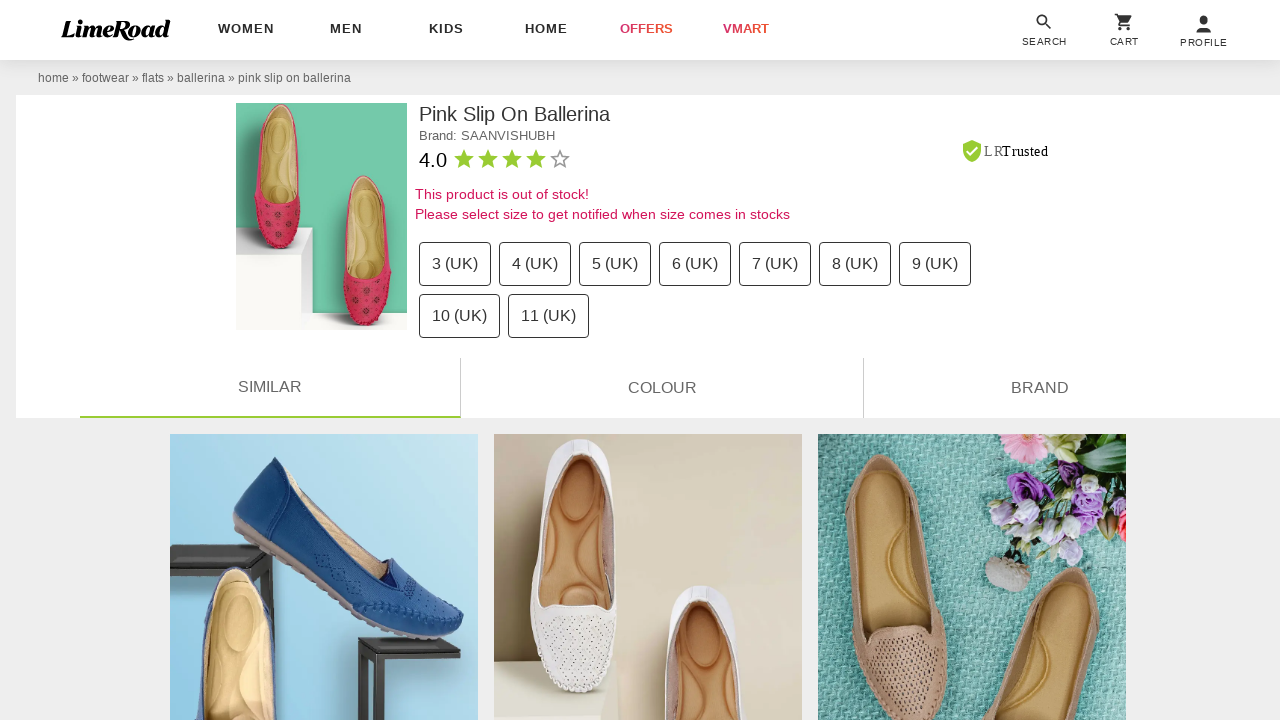

--- FILE ---
content_type: text/html; charset=utf-8
request_url: https://www.limeroad.com/maroon-leatherette-saanvishubh-p18766006?imgIdx=3&reference_scrap_id=5b8e356586934e2956f88005
body_size: 47621
content:
<!DOCTYPE html>
<html lang="en" class="m0 p0 bgE pR ffSs oH hp100">
	<head prefix="og: http://ogp.me/ns# fb: http://ogp.me/ns/fb# limeroad: http://ogp.me/ns/limeroad#">
		  <link rel="preconnect" href="https://img0.junaroad.com">
  <link rel="preconnect" href="https://img0.junaroad.com">
  <link rel="preconnect" href="https://cloud-img3.junaroad.com">

		
				<script type="an-js" class="an-gtm-js">
			window.dataLayer = window.dataLayer || [];
			dataLayer.push({
				'siteType': 'd'
				,'userId': 'c6090f2b-e352-4e30-915a-15c492dd0d14'
				,'userType': 'old',
				'clarityUserId': 'c6090f2b-e352-4e30-915a-15c492dd0d14'
			});
			// Google Tag Manager
				(function(w,d,s,l,i){w[l]=w[l]||[];w[l].push({'gtm.start':
				new Date().getTime(),event:'gtm.js'});var f=d.getElementsByTagName(s)[0],
				j=d.createElement(s),dl=l!='dataLayer'?'&l='+l:'';j.async=true;j.src=
				'https://www.googletagmanager.com/gtm.js?id='+i+dl;f.parentNode.insertBefore(j,f);
				})(window,document,'script','dataLayer','GTM-54WVMN7');
			// End Google Tag Manager
			function gtag(){dataLayer.push(arguments)}
			gtag('js', $.anConstants.date());
			gtag('config', '988018314');
			gtag('get','G-GXXB4S5GJN', 'client_id', function(clientId) {
			// Set the client ID in a cookie named "google_client_id"
			document.cookie = 'google_client_id=' + clientId + '; max-age=7200; secure; samesite=none';
			});
		</script>
		<script type="text/javascript">
;window.NREUM||(NREUM={});NREUM.init={distributed_tracing:{enabled:true},privacy:{cookies_enabled:true},ajax:{deny_list:["bam.nr-data.net"]}};
window.NREUM||(NREUM={}),__nr_require=function(t,e,n){function r(n){if(!e[n]){var o=e[n]={exports:{}};t[n][0].call(o.exports,function(e){var o=t[n][1][e];return r(o||e)},o,o.exports)}return e[n].exports}if("function"==typeof __nr_require)return __nr_require;for(var o=0;o<n.length;o++)r(n[o]);return r}({1:[function(t,e,n){function r(t){try{s.console&&console.log(t)}catch(e){}}var o,i=t("ee"),a=t(32),s={};try{o=localStorage.getItem("__nr_flags").split(","),console&&"function"==typeof console.log&&(s.console=!0,o.indexOf("dev")!==-1&&(s.dev=!0),o.indexOf("nr_dev")!==-1&&(s.nrDev=!0))}catch(c){}s.nrDev&&i.on("internal-error",function(t){r(t.stack)}),s.dev&&i.on("fn-err",function(t,e,n){r(n.stack)}),s.dev&&(r("NR AGENT IN DEVELOPMENT MODE"),r("flags: "+a(s,function(t,e){return t}).join(", ")))},{}],2:[function(t,e,n){function r(t,e,n,r,s){try{l?l-=1:o(s||new UncaughtException(t,e,n),!0)}catch(f){try{i("ierr",[f,c.now(),!0])}catch(d){}}return"function"==typeof u&&u.apply(this,a(arguments))}function UncaughtException(t,e,n){this.message=t||"Uncaught error with no additional information",this.sourceURL=e,this.line=n}function o(t,e){var n=e?null:c.now();i("err",[t,n])}var i=t("handle"),a=t(33),s=t("ee"),c=t("loader"),f=t("gos"),u=window.onerror,d=!1,p="nr@seenError";if(!c.disabled){var l=0;c.features.err=!0,t(1),window.onerror=r;try{throw new Error}catch(h){"stack"in h&&(t(14),t(13),"addEventListener"in window&&t(7),c.xhrWrappable&&t(15),d=!0)}s.on("fn-start",function(t,e,n){d&&(l+=1)}),s.on("fn-err",function(t,e,n){d&&!n[p]&&(f(n,p,function(){return!0}),this.thrown=!0,o(n))}),s.on("fn-end",function(){d&&!this.thrown&&l>0&&(l-=1)}),s.on("internal-error",function(t){i("ierr",[t,c.now(),!0])})}},{}],3:[function(t,e,n){var r=t("loader");r.disabled||(r.features.ins=!0)},{}],4:[function(t,e,n){function r(){U++,L=g.hash,this[u]=y.now()}function o(){U--,g.hash!==L&&i(0,!0);var t=y.now();this[h]=~~this[h]+t-this[u],this[d]=t}function i(t,e){E.emit("newURL",[""+g,e])}function a(t,e){t.on(e,function(){this[e]=y.now()})}var s="-start",c="-end",f="-body",u="fn"+s,d="fn"+c,p="cb"+s,l="cb"+c,h="jsTime",m="fetch",v="addEventListener",w=window,g=w.location,y=t("loader");if(w[v]&&y.xhrWrappable&&!y.disabled){var x=t(11),b=t(12),E=t(9),R=t(7),O=t(14),T=t(8),S=t(15),P=t(10),M=t("ee"),C=M.get("tracer"),N=t(23);t(17),y.features.spa=!0;var L,U=0;M.on(u,r),b.on(p,r),P.on(p,r),M.on(d,o),b.on(l,o),P.on(l,o),M.buffer([u,d,"xhr-resolved"]),R.buffer([u]),O.buffer(["setTimeout"+c,"clearTimeout"+s,u]),S.buffer([u,"new-xhr","send-xhr"+s]),T.buffer([m+s,m+"-done",m+f+s,m+f+c]),E.buffer(["newURL"]),x.buffer([u]),b.buffer(["propagate",p,l,"executor-err","resolve"+s]),C.buffer([u,"no-"+u]),P.buffer(["new-jsonp","cb-start","jsonp-error","jsonp-end"]),a(T,m+s),a(T,m+"-done"),a(P,"new-jsonp"),a(P,"jsonp-end"),a(P,"cb-start"),E.on("pushState-end",i),E.on("replaceState-end",i),w[v]("hashchange",i,N(!0)),w[v]("load",i,N(!0)),w[v]("popstate",function(){i(0,U>1)},N(!0))}},{}],5:[function(t,e,n){function r(){var t=new PerformanceObserver(function(t,e){var n=t.getEntries();s(v,[n])});try{t.observe({entryTypes:["resource"]})}catch(e){}}function o(t){if(s(v,[window.performance.getEntriesByType(w)]),window.performance["c"+p])try{window.performance[h](m,o,!1)}catch(t){}else try{window.performance[h]("webkit"+m,o,!1)}catch(t){}}function i(t){}if(window.performance&&window.performance.timing&&window.performance.getEntriesByType){var a=t("ee"),s=t("handle"),c=t(14),f=t(13),u=t(6),d=t(23),p="learResourceTimings",l="addEventListener",h="removeEventListener",m="resourcetimingbufferfull",v="bstResource",w="resource",g="-start",y="-end",x="fn"+g,b="fn"+y,E="bstTimer",R="pushState",O=t("loader");if(!O.disabled){O.features.stn=!0,t(9),"addEventListener"in window&&t(7);var T=NREUM.o.EV;a.on(x,function(t,e){var n=t[0];n instanceof T&&(this.bstStart=O.now())}),a.on(b,function(t,e){var n=t[0];n instanceof T&&s("bst",[n,e,this.bstStart,O.now()])}),c.on(x,function(t,e,n){this.bstStart=O.now(),this.bstType=n}),c.on(b,function(t,e){s(E,[e,this.bstStart,O.now(),this.bstType])}),f.on(x,function(){this.bstStart=O.now()}),f.on(b,function(t,e){s(E,[e,this.bstStart,O.now(),"requestAnimationFrame"])}),a.on(R+g,function(t){this.time=O.now(),this.startPath=location.pathname+location.hash}),a.on(R+y,function(t){s("bstHist",[location.pathname+location.hash,this.startPath,this.time])}),u()?(s(v,[window.performance.getEntriesByType("resource")]),r()):l in window.performance&&(window.performance["c"+p]?window.performance[l](m,o,d(!1)):window.performance[l]("webkit"+m,o,d(!1))),document[l]("scroll",i,d(!1)),document[l]("keypress",i,d(!1)),document[l]("click",i,d(!1))}}},{}],6:[function(t,e,n){e.exports=function(){return"PerformanceObserver"in window&&"function"==typeof window.PerformanceObserver}},{}],7:[function(t,e,n){function r(t){for(var e=t;e&&!e.hasOwnProperty(u);)e=Object.getPrototypeOf(e);e&&o(e)}function o(t){s.inPlace(t,[u,d],"-",i)}function i(t,e){return t[1]}var a=t("ee").get("events"),s=t("wrap-function")(a,!0),c=t("gos"),f=XMLHttpRequest,u="addEventListener",d="removeEventListener";e.exports=a,"getPrototypeOf"in Object?(r(document),r(window),r(f.prototype)):f.prototype.hasOwnProperty(u)&&(o(window),o(f.prototype)),a.on(u+"-start",function(t,e){var n=t[1];if(null!==n&&("function"==typeof n||"object"==typeof n)){var r=c(n,"nr@wrapped",function(){function t(){if("function"==typeof n.handleEvent)return n.handleEvent.apply(n,arguments)}var e={object:t,"function":n}[typeof n];return e?s(e,"fn-",null,e.name||"anonymous"):n});this.wrapped=t[1]=r}}),a.on(d+"-start",function(t){t[1]=this.wrapped||t[1]})},{}],8:[function(t,e,n){function r(t,e,n){var r=t[e];"function"==typeof r&&(t[e]=function(){var t=i(arguments),e={};o.emit(n+"before-start",[t],e);var a;e[m]&&e[m].dt&&(a=e[m].dt);var s=r.apply(this,t);return o.emit(n+"start",[t,a],s),s.then(function(t){return o.emit(n+"end",[null,t],s),t},function(t){throw o.emit(n+"end",[t],s),t})})}var o=t("ee").get("fetch"),i=t(33),a=t(32);e.exports=o;var s=window,c="fetch-",f=c+"body-",u=["arrayBuffer","blob","json","text","formData"],d=s.Request,p=s.Response,l=s.fetch,h="prototype",m="nr@context";d&&p&&l&&(a(u,function(t,e){r(d[h],e,f),r(p[h],e,f)}),r(s,"fetch",c),o.on(c+"end",function(t,e){var n=this;if(e){var r=e.headers.get("content-length");null!==r&&(n.rxSize=r),o.emit(c+"done",[null,e],n)}else o.emit(c+"done",[t],n)}))},{}],9:[function(t,e,n){var r=t("ee").get("history"),o=t("wrap-function")(r);e.exports=r;var i=window.history&&window.history.constructor&&window.history.constructor.prototype,a=window.history;i&&i.pushState&&i.replaceState&&(a=i),o.inPlace(a,["pushState","replaceState"],"-")},{}],10:[function(t,e,n){function r(t){function e(){f.emit("jsonp-end",[],l),t.removeEventListener("load",e,c(!1)),t.removeEventListener("error",n,c(!1))}function n(){f.emit("jsonp-error",[],l),f.emit("jsonp-end",[],l),t.removeEventListener("load",e,c(!1)),t.removeEventListener("error",n,c(!1))}var r=t&&"string"==typeof t.nodeName&&"script"===t.nodeName.toLowerCase();if(r){var o="function"==typeof t.addEventListener;if(o){var a=i(t.src);if(a){var d=s(a),p="function"==typeof d.parent[d.key];if(p){var l={};u.inPlace(d.parent,[d.key],"cb-",l),t.addEventListener("load",e,c(!1)),t.addEventListener("error",n,c(!1)),f.emit("new-jsonp",[t.src],l)}}}}}function o(){return"addEventListener"in window}function i(t){var e=t.match(d);return e?e[1]:null}function a(t,e){var n=t.match(l),r=n[1],o=n[3];return o?a(o,e[r]):e[r]}function s(t){var e=t.match(p);return e&&e.length>=3?{key:e[2],parent:a(e[1],window)}:{key:t,parent:window}}var c=t(23),f=t("ee").get("jsonp"),u=t("wrap-function")(f);if(e.exports=f,o()){var d=/[?&](?:callback|cb)=([^&#]+)/,p=/(.*)\.([^.]+)/,l=/^(\w+)(\.|$)(.*)$/,h=["appendChild","insertBefore","replaceChild"];Node&&Node.prototype&&Node.prototype.appendChild?u.inPlace(Node.prototype,h,"dom-"):(u.inPlace(HTMLElement.prototype,h,"dom-"),u.inPlace(HTMLHeadElement.prototype,h,"dom-"),u.inPlace(HTMLBodyElement.prototype,h,"dom-")),f.on("dom-start",function(t){r(t[0])})}},{}],11:[function(t,e,n){var r=t("ee").get("mutation"),o=t("wrap-function")(r),i=NREUM.o.MO;e.exports=r,i&&(window.MutationObserver=function(t){return this instanceof i?new i(o(t,"fn-")):i.apply(this,arguments)},MutationObserver.prototype=i.prototype)},{}],12:[function(t,e,n){function r(t){var e=i.context(),n=s(t,"executor-",e,null,!1),r=new f(n);return i.context(r).getCtx=function(){return e},r}var o=t("wrap-function"),i=t("ee").get("promise"),a=t("ee").getOrSetContext,s=o(i),c=t(32),f=NREUM.o.PR;e.exports=i,f&&(window.Promise=r,["all","race"].forEach(function(t){var e=f[t];f[t]=function(n){function r(t){return function(){i.emit("propagate",[null,!o],a,!1,!1),o=o||!t}}var o=!1;c(n,function(e,n){Promise.resolve(n).then(r("all"===t),r(!1))});var a=e.apply(f,arguments),s=f.resolve(a);return s}}),["resolve","reject"].forEach(function(t){var e=f[t];f[t]=function(t){var n=e.apply(f,arguments);return t!==n&&i.emit("propagate",[t,!0],n,!1,!1),n}}),f.prototype["catch"]=function(t){return this.then(null,t)},f.prototype=Object.create(f.prototype,{constructor:{value:r}}),c(Object.getOwnPropertyNames(f),function(t,e){try{r[e]=f[e]}catch(n){}}),o.wrapInPlace(f.prototype,"then",function(t){return function(){var e=this,n=o.argsToArray.apply(this,arguments),r=a(e);r.promise=e,n[0]=s(n[0],"cb-",r,null,!1),n[1]=s(n[1],"cb-",r,null,!1);var c=t.apply(this,n);return r.nextPromise=c,i.emit("propagate",[e,!0],c,!1,!1),c}}),i.on("executor-start",function(t){t[0]=s(t[0],"resolve-",this,null,!1),t[1]=s(t[1],"resolve-",this,null,!1)}),i.on("executor-err",function(t,e,n){t[1](n)}),i.on("cb-end",function(t,e,n){i.emit("propagate",[n,!0],this.nextPromise,!1,!1)}),i.on("propagate",function(t,e,n){this.getCtx&&!e||(this.getCtx=function(){if(t instanceof Promise)var e=i.context(t);return e&&e.getCtx?e.getCtx():this})}),r.toString=function(){return""+f})},{}],13:[function(t,e,n){var r=t("ee").get("raf"),o=t("wrap-function")(r),i="equestAnimationFrame";e.exports=r,o.inPlace(window,["r"+i,"mozR"+i,"webkitR"+i,"msR"+i],"raf-"),r.on("raf-start",function(t){t[0]=o(t[0],"fn-")})},{}],14:[function(t,e,n){function r(t,e,n){t[0]=a(t[0],"fn-",null,n)}function o(t,e,n){this.method=n,this.timerDuration=isNaN(t[1])?0:+t[1],t[0]=a(t[0],"fn-",this,n)}var i=t("ee").get("timer"),a=t("wrap-function")(i),s="setTimeout",c="setInterval",f="clearTimeout",u="-start",d="-";e.exports=i,a.inPlace(window,[s,"setImmediate"],s+d),a.inPlace(window,[c],c+d),a.inPlace(window,[f,"clearImmediate"],f+d),i.on(c+u,r),i.on(s+u,o)},{}],15:[function(t,e,n){function r(t,e){d.inPlace(e,["onreadystatechange"],"fn-",s)}function o(){var t=this,e=u.context(t);t.readyState>3&&!e.resolved&&(e.resolved=!0,u.emit("xhr-resolved",[],t)),d.inPlace(t,y,"fn-",s)}function i(t){x.push(t),m&&(E?E.then(a):w?w(a):(R=-R,O.data=R))}function a(){for(var t=0;t<x.length;t++)r([],x[t]);x.length&&(x=[])}function s(t,e){return e}function c(t,e){for(var n in t)e[n]=t[n];return e}t(7);var f=t("ee"),u=f.get("xhr"),d=t("wrap-function")(u),p=t(23),l=NREUM.o,h=l.XHR,m=l.MO,v=l.PR,w=l.SI,g="readystatechange",y=["onload","onerror","onabort","onloadstart","onloadend","onprogress","ontimeout"],x=[];e.exports=u;var b=window.XMLHttpRequest=function(t){var e=new h(t);try{u.emit("new-xhr",[e],e),e.addEventListener(g,o,p(!1))}catch(n){try{u.emit("internal-error",[n])}catch(r){}}return e};if(c(h,b),b.prototype=h.prototype,d.inPlace(b.prototype,["open","send"],"-xhr-",s),u.on("send-xhr-start",function(t,e){r(t,e),i(e)}),u.on("open-xhr-start",r),m){var E=v&&v.resolve();if(!w&&!v){var R=1,O=document.createTextNode(R);new m(a).observe(O,{characterData:!0})}}else f.on("fn-end",function(t){t[0]&&t[0].type===g||a()})},{}],16:[function(t,e,n){function r(t){if(!s(t))return null;var e=window.NREUM;if(!e.loader_config)return null;var n=(e.loader_config.accountID||"").toString()||null,r=(e.loader_config.agentID||"").toString()||null,f=(e.loader_config.trustKey||"").toString()||null;if(!n||!r)return null;var h=l.generateSpanId(),m=l.generateTraceId(),v=Date.now(),w={spanId:h,traceId:m,timestamp:v};return(t.sameOrigin||c(t)&&p())&&(w.traceContextParentHeader=o(h,m),w.traceContextStateHeader=i(h,v,n,r,f)),(t.sameOrigin&&!u()||!t.sameOrigin&&c(t)&&d())&&(w.newrelicHeader=a(h,m,v,n,r,f)),w}function o(t,e){return"00-"+e+"-"+t+"-01"}function i(t,e,n,r,o){var i=0,a="",s=1,c="",f="";return o+"@nr="+i+"-"+s+"-"+n+"-"+r+"-"+t+"-"+a+"-"+c+"-"+f+"-"+e}function a(t,e,n,r,o,i){var a="btoa"in window&&"function"==typeof window.btoa;if(!a)return null;var s={v:[0,1],d:{ty:"Browser",ac:r,ap:o,id:t,tr:e,ti:n}};return i&&r!==i&&(s.d.tk=i),btoa(JSON.stringify(s))}function s(t){return f()&&c(t)}function c(t){var e=!1,n={};if("init"in NREUM&&"distributed_tracing"in NREUM.init&&(n=NREUM.init.distributed_tracing),t.sameOrigin)e=!0;else if(n.allowed_origins instanceof Array)for(var r=0;r<n.allowed_origins.length;r++){var o=h(n.allowed_origins[r]);if(t.hostname===o.hostname&&t.protocol===o.protocol&&t.port===o.port){e=!0;break}}return e}function f(){return"init"in NREUM&&"distributed_tracing"in NREUM.init&&!!NREUM.init.distributed_tracing.enabled}function u(){return"init"in NREUM&&"distributed_tracing"in NREUM.init&&!!NREUM.init.distributed_tracing.exclude_newrelic_header}function d(){return"init"in NREUM&&"distributed_tracing"in NREUM.init&&NREUM.init.distributed_tracing.cors_use_newrelic_header!==!1}function p(){return"init"in NREUM&&"distributed_tracing"in NREUM.init&&!!NREUM.init.distributed_tracing.cors_use_tracecontext_headers}var l=t(29),h=t(18);e.exports={generateTracePayload:r,shouldGenerateTrace:s}},{}],17:[function(t,e,n){function r(t){var e=this.params,n=this.metrics;if(!this.ended){this.ended=!0;for(var r=0;r<p;r++)t.removeEventListener(d[r],this.listener,!1);return e.protocol&&"data"===e.protocol?void g("Ajax/DataUrl/Excluded"):void(e.aborted||(n.duration=a.now()-this.startTime,this.loadCaptureCalled||4!==t.readyState?null==e.status&&(e.status=0):i(this,t),n.cbTime=this.cbTime,s("xhr",[e,n,this.startTime,this.endTime,"xhr"],this)))}}function o(t,e){var n=c(e),r=t.params;r.hostname=n.hostname,r.port=n.port,r.protocol=n.protocol,r.host=n.hostname+":"+n.port,r.pathname=n.pathname,t.parsedOrigin=n,t.sameOrigin=n.sameOrigin}function i(t,e){t.params.status=e.status;var n=v(e,t.lastSize);if(n&&(t.metrics.rxSize=n),t.sameOrigin){var r=e.getResponseHeader("X-NewRelic-App-Data");r&&(t.params.cat=r.split(", ").pop())}t.loadCaptureCalled=!0}var a=t("loader");if(a.xhrWrappable&&!a.disabled){var s=t("handle"),c=t(18),f=t(16).generateTracePayload,u=t("ee"),d=["load","error","abort","timeout"],p=d.length,l=t("id"),h=t(24),m=t(22),v=t(19),w=t(23),g=t(25).recordSupportability,y=NREUM.o.REQ,x=window.XMLHttpRequest;a.features.xhr=!0,t(15),t(8),u.on("new-xhr",function(t){var e=this;e.totalCbs=0,e.called=0,e.cbTime=0,e.end=r,e.ended=!1,e.xhrGuids={},e.lastSize=null,e.loadCaptureCalled=!1,e.params=this.params||{},e.metrics=this.metrics||{},t.addEventListener("load",function(n){i(e,t)},w(!1)),h&&(h>34||h<10)||t.addEventListener("progress",function(t){e.lastSize=t.loaded},w(!1))}),u.on("open-xhr-start",function(t){this.params={method:t[0]},o(this,t[1]),this.metrics={}}),u.on("open-xhr-end",function(t,e){"loader_config"in NREUM&&"xpid"in NREUM.loader_config&&this.sameOrigin&&e.setRequestHeader("X-NewRelic-ID",NREUM.loader_config.xpid);var n=f(this.parsedOrigin);if(n){var r=!1;n.newrelicHeader&&(e.setRequestHeader("newrelic",n.newrelicHeader),r=!0),n.traceContextParentHeader&&(e.setRequestHeader("traceparent",n.traceContextParentHeader),n.traceContextStateHeader&&e.setRequestHeader("tracestate",n.traceContextStateHeader),r=!0),r&&(this.dt=n)}}),u.on("send-xhr-start",function(t,e){var n=this.metrics,r=t[0],o=this;if(n&&r){var i=m(r);i&&(n.txSize=i)}this.startTime=a.now(),this.listener=function(t){try{"abort"!==t.type||o.loadCaptureCalled||(o.params.aborted=!0),("load"!==t.type||o.called===o.totalCbs&&(o.onloadCalled||"function"!=typeof e.onload))&&o.end(e)}catch(n){try{u.emit("internal-error",[n])}catch(r){}}};for(var s=0;s<p;s++)e.addEventListener(d[s],this.listener,w(!1))}),u.on("xhr-cb-time",function(t,e,n){this.cbTime+=t,e?this.onloadCalled=!0:this.called+=1,this.called!==this.totalCbs||!this.onloadCalled&&"function"==typeof n.onload||this.end(n)}),u.on("xhr-load-added",function(t,e){var n=""+l(t)+!!e;this.xhrGuids&&!this.xhrGuids[n]&&(this.xhrGuids[n]=!0,this.totalCbs+=1)}),u.on("xhr-load-removed",function(t,e){var n=""+l(t)+!!e;this.xhrGuids&&this.xhrGuids[n]&&(delete this.xhrGuids[n],this.totalCbs-=1)}),u.on("xhr-resolved",function(){this.endTime=a.now()}),u.on("addEventListener-end",function(t,e){e instanceof x&&"load"===t[0]&&u.emit("xhr-load-added",[t[1],t[2]],e)}),u.on("removeEventListener-end",function(t,e){e instanceof x&&"load"===t[0]&&u.emit("xhr-load-removed",[t[1],t[2]],e)}),u.on("fn-start",function(t,e,n){e instanceof x&&("onload"===n&&(this.onload=!0),("load"===(t[0]&&t[0].type)||this.onload)&&(this.xhrCbStart=a.now()))}),u.on("fn-end",function(t,e){this.xhrCbStart&&u.emit("xhr-cb-time",[a.now()-this.xhrCbStart,this.onload,e],e)}),u.on("fetch-before-start",function(t){function e(t,e){var n=!1;return e.newrelicHeader&&(t.set("newrelic",e.newrelicHeader),n=!0),e.traceContextParentHeader&&(t.set("traceparent",e.traceContextParentHeader),e.traceContextStateHeader&&t.set("tracestate",e.traceContextStateHeader),n=!0),n}var n,r=t[1]||{};"string"==typeof t[0]?n=t[0]:t[0]&&t[0].url?n=t[0].url:window.URL&&t[0]&&t[0]instanceof URL&&(n=t[0].href),n&&(this.parsedOrigin=c(n),this.sameOrigin=this.parsedOrigin.sameOrigin);var o=f(this.parsedOrigin);if(o&&(o.newrelicHeader||o.traceContextParentHeader))if("string"==typeof t[0]||window.URL&&t[0]&&t[0]instanceof URL){var i={};for(var a in r)i[a]=r[a];i.headers=new Headers(r.headers||{}),e(i.headers,o)&&(this.dt=o),t.length>1?t[1]=i:t.push(i)}else t[0]&&t[0].headers&&e(t[0].headers,o)&&(this.dt=o)}),u.on("fetch-start",function(t,e){this.params={},this.metrics={},this.startTime=a.now(),this.dt=e,t.length>=1&&(this.target=t[0]),t.length>=2&&(this.opts=t[1]);var n,r=this.opts||{},i=this.target;if("string"==typeof i?n=i:"object"==typeof i&&i instanceof y?n=i.url:window.URL&&"object"==typeof i&&i instanceof URL&&(n=i.href),o(this,n),"data"!==this.params.protocol){var s=(""+(i&&i instanceof y&&i.method||r.method||"GET")).toUpperCase();this.params.method=s,this.txSize=m(r.body)||0}}),u.on("fetch-done",function(t,e){if(this.endTime=a.now(),this.params||(this.params={}),"data"===this.params.protocol)return void g("Ajax/DataUrl/Excluded");this.params.status=e?e.status:0;var n;"string"==typeof this.rxSize&&this.rxSize.length>0&&(n=+this.rxSize);var r={txSize:this.txSize,rxSize:n,duration:a.now()-this.startTime};s("xhr",[this.params,r,this.startTime,this.endTime,"fetch"],this)})}},{}],18:[function(t,e,n){var r={};e.exports=function(t){if(t in r)return r[t];if(0===(t||"").indexOf("data:"))return{protocol:"data"};var e=document.createElement("a"),n=window.location,o={};e.href=t,o.port=e.port;var i=e.href.split("://");!o.port&&i[1]&&(o.port=i[1].split("/")[0].split("@").pop().split(":")[1]),o.port&&"0"!==o.port||(o.port="https"===i[0]?"443":"80"),o.hostname=e.hostname||n.hostname,o.pathname=e.pathname,o.protocol=i[0],"/"!==o.pathname.charAt(0)&&(o.pathname="/"+o.pathname);var a=!e.protocol||":"===e.protocol||e.protocol===n.protocol,s=e.hostname===document.domain&&e.port===n.port;return o.sameOrigin=a&&(!e.hostname||s),"/"===o.pathname&&(r[t]=o),o}},{}],19:[function(t,e,n){function r(t,e){var n=t.responseType;return"json"===n&&null!==e?e:"arraybuffer"===n||"blob"===n||"json"===n?o(t.response):"text"===n||""===n||void 0===n?o(t.responseText):void 0}var o=t(22);e.exports=r},{}],20:[function(t,e,n){function r(){}function o(t,e,n,r){return function(){return u.recordSupportability("API/"+e+"/called"),i(t+e,[f.now()].concat(s(arguments)),n?null:this,r),n?void 0:this}}var i=t("handle"),a=t(32),s=t(33),c=t("ee").get("tracer"),f=t("loader"),u=t(25),d=NREUM;"undefined"==typeof window.newrelic&&(newrelic=d);var p=["setPageViewName","setCustomAttribute","setErrorHandler","finished","addToTrace","inlineHit","addRelease"],l="api-",h=l+"ixn-";a(p,function(t,e){d[e]=o(l,e,!0,"api")}),d.addPageAction=o(l,"addPageAction",!0),d.setCurrentRouteName=o(l,"routeName",!0),e.exports=newrelic,d.interaction=function(){return(new r).get()};var m=r.prototype={createTracer:function(t,e){var n={},r=this,o="function"==typeof e;return i(h+"tracer",[f.now(),t,n],r),function(){if(c.emit((o?"":"no-")+"fn-start",[f.now(),r,o],n),o)try{return e.apply(this,arguments)}catch(t){throw c.emit("fn-err",[arguments,this,t],n),t}finally{c.emit("fn-end",[f.now()],n)}}}};a("actionText,setName,setAttribute,save,ignore,onEnd,getContext,end,get".split(","),function(t,e){m[e]=o(h,e)}),newrelic.noticeError=function(t,e){"string"==typeof t&&(t=new Error(t)),u.recordSupportability("API/noticeError/called"),i("err",[t,f.now(),!1,e])}},{}],21:[function(t,e,n){function r(t){if(NREUM.init){for(var e=NREUM.init,n=t.split("."),r=0;r<n.length-1;r++)if(e=e[n[r]],"object"!=typeof e)return;return e=e[n[n.length-1]]}}e.exports={getConfiguration:r}},{}],22:[function(t,e,n){e.exports=function(t){if("string"==typeof t&&t.length)return t.length;if("object"==typeof t){if("undefined"!=typeof ArrayBuffer&&t instanceof ArrayBuffer&&t.byteLength)return t.byteLength;if("undefined"!=typeof Blob&&t instanceof Blob&&t.size)return t.size;if(!("undefined"!=typeof FormData&&t instanceof FormData))try{return JSON.stringify(t).length}catch(e){return}}}},{}],23:[function(t,e,n){var r=!1;try{var o=Object.defineProperty({},"passive",{get:function(){r=!0}});window.addEventListener("testPassive",null,o),window.removeEventListener("testPassive",null,o)}catch(i){}e.exports=function(t){return r?{passive:!0,capture:!!t}:!!t}},{}],24:[function(t,e,n){var r=0,o=navigator.userAgent.match(/Firefox[\/\s](\d+\.\d+)/);o&&(r=+o[1]),e.exports=r},{}],25:[function(t,e,n){function r(t,e){var n=[a,t,{name:t},e];return i("storeMetric",n,null,"api"),n}function o(t,e){var n=[s,t,{name:t},e];return i("storeEventMetrics",n,null,"api"),n}var i=t("handle"),a="sm",s="cm";e.exports={constants:{SUPPORTABILITY_METRIC:a,CUSTOM_METRIC:s},recordSupportability:r,recordCustom:o}},{}],26:[function(t,e,n){function r(){return s.exists&&performance.now?Math.round(performance.now()):(i=Math.max((new Date).getTime(),i))-a}function o(){return i}var i=(new Date).getTime(),a=i,s=t(34);e.exports=r,e.exports.offset=a,e.exports.getLastTimestamp=o},{}],27:[function(t,e,n){function r(t){return!(!t||!t.protocol||"file:"===t.protocol)}e.exports=r},{}],28:[function(t,e,n){function r(t,e){var n=t.getEntries();n.forEach(function(t){"first-paint"===t.name?l("timing",["fp",Math.floor(t.startTime)]):"first-contentful-paint"===t.name&&l("timing",["fcp",Math.floor(t.startTime)])})}function o(t,e){var n=t.getEntries();if(n.length>0){var r=n[n.length-1];if(f&&f<r.startTime)return;var o=[r],i=a({});i&&o.push(i),l("lcp",o)}}function i(t){t.getEntries().forEach(function(t){t.hadRecentInput||l("cls",[t])})}function a(t){var e=navigator.connection||navigator.mozConnection||navigator.webkitConnection;if(e)return e.type&&(t["net-type"]=e.type),e.effectiveType&&(t["net-etype"]=e.effectiveType),e.rtt&&(t["net-rtt"]=e.rtt),e.downlink&&(t["net-dlink"]=e.downlink),t}function s(t){if(t instanceof w&&!y){var e=Math.round(t.timeStamp),n={type:t.type};a(n),e<=h.now()?n.fid=h.now()-e:e>h.offset&&e<=Date.now()?(e-=h.offset,n.fid=h.now()-e):e=h.now(),y=!0,l("timing",["fi",e,n])}}function c(t){"hidden"===t&&(f=h.now(),l("pageHide",[f]))}if(!("init"in NREUM&&"page_view_timing"in NREUM.init&&"enabled"in NREUM.init.page_view_timing&&NREUM.init.page_view_timing.enabled===!1)){var f,u,d,p,l=t("handle"),h=t("loader"),m=t(31),v=t(23),w=NREUM.o.EV;if("PerformanceObserver"in window&&"function"==typeof window.PerformanceObserver){u=new PerformanceObserver(r);try{u.observe({entryTypes:["paint"]})}catch(g){}d=new PerformanceObserver(o);try{d.observe({entryTypes:["largest-contentful-paint"]})}catch(g){}p=new PerformanceObserver(i);try{p.observe({type:"layout-shift",buffered:!0})}catch(g){}}if("addEventListener"in document){var y=!1,x=["click","keydown","mousedown","pointerdown","touchstart"];x.forEach(function(t){document.addEventListener(t,s,v(!1))})}m(c)}},{}],29:[function(t,e,n){function r(){function t(){return e?15&e[n++]:16*Math.random()|0}var e=null,n=0,r=window.crypto||window.msCrypto;r&&r.getRandomValues&&(e=r.getRandomValues(new Uint8Array(31)));for(var o,i="xxxxxxxx-xxxx-4xxx-yxxx-xxxxxxxxxxxx",a="",s=0;s<i.length;s++)o=i[s],"x"===o?a+=t().toString(16):"y"===o?(o=3&t()|8,a+=o.toString(16)):a+=o;return a}function o(){return a(16)}function i(){return a(32)}function a(t){function e(){return n?15&n[r++]:16*Math.random()|0}var n=null,r=0,o=window.crypto||window.msCrypto;o&&o.getRandomValues&&Uint8Array&&(n=o.getRandomValues(new Uint8Array(31)));for(var i=[],a=0;a<t;a++)i.push(e().toString(16));return i.join("")}e.exports={generateUuid:r,generateSpanId:o,generateTraceId:i}},{}],30:[function(t,e,n){function r(t,e){if(!o)return!1;if(t!==o)return!1;if(!e)return!0;if(!i)return!1;for(var n=i.split("."),r=e.split("."),a=0;a<r.length;a++)if(r[a]!==n[a])return!1;return!0}var o=null,i=null,a=/Version\/(\S+)\s+Safari/;if(navigator.userAgent){var s=navigator.userAgent,c=s.match(a);c&&s.indexOf("Chrome")===-1&&s.indexOf("Chromium")===-1&&(o="Safari",i=c[1])}e.exports={agent:o,version:i,match:r}},{}],31:[function(t,e,n){function r(t){function e(){t(s&&document[s]?document[s]:document[i]?"hidden":"visible")}"addEventListener"in document&&a&&document.addEventListener(a,e,o(!1))}var o=t(23);e.exports=r;var i,a,s;"undefined"!=typeof document.hidden?(i="hidden",a="visibilitychange",s="visibilityState"):"undefined"!=typeof document.msHidden?(i="msHidden",a="msvisibilitychange"):"undefined"!=typeof document.webkitHidden&&(i="webkitHidden",a="webkitvisibilitychange",s="webkitVisibilityState")},{}],32:[function(t,e,n){function r(t,e){var n=[],r="",i=0;for(r in t)o.call(t,r)&&(n[i]=e(r,t[r]),i+=1);return n}var o=Object.prototype.hasOwnProperty;e.exports=r},{}],33:[function(t,e,n){function r(t,e,n){e||(e=0),"undefined"==typeof n&&(n=t?t.length:0);for(var r=-1,o=n-e||0,i=Array(o<0?0:o);++r<o;)i[r]=t[e+r];return i}e.exports=r},{}],34:[function(t,e,n){e.exports={exists:"undefined"!=typeof window.performance&&window.performance.timing&&"undefined"!=typeof window.performance.timing.navigationStart}},{}],ee:[function(t,e,n){function r(){}function o(t){function e(t){return t&&t instanceof r?t:t?f(t,c,a):a()}function n(n,r,o,i,a){if(a!==!1&&(a=!0),!l.aborted||i){t&&a&&t(n,r,o);for(var s=e(o),c=m(n),f=c.length,u=0;u<f;u++)c[u].apply(s,r);var p=d[y[n]];return p&&p.push([x,n,r,s]),s}}function i(t,e){g[t]=m(t).concat(e)}function h(t,e){var n=g[t];if(n)for(var r=0;r<n.length;r++)n[r]===e&&n.splice(r,1)}function m(t){return g[t]||[]}function v(t){return p[t]=p[t]||o(n)}function w(t,e){l.aborted||u(t,function(t,n){e=e||"feature",y[n]=e,e in d||(d[e]=[])})}var g={},y={},x={on:i,addEventListener:i,removeEventListener:h,emit:n,get:v,listeners:m,context:e,buffer:w,abort:s,aborted:!1};return x}function i(t){return f(t,c,a)}function a(){return new r}function s(){(d.api||d.feature)&&(l.aborted=!0,d=l.backlog={})}var c="nr@context",f=t("gos"),u=t(32),d={},p={},l=e.exports=o();e.exports.getOrSetContext=i,l.backlog=d},{}],gos:[function(t,e,n){function r(t,e,n){if(o.call(t,e))return t[e];var r=n();if(Object.defineProperty&&Object.keys)try{return Object.defineProperty(t,e,{value:r,writable:!0,enumerable:!1}),r}catch(i){}return t[e]=r,r}var o=Object.prototype.hasOwnProperty;e.exports=r},{}],handle:[function(t,e,n){function r(t,e,n,r){o.buffer([t],r),o.emit(t,e,n)}var o=t("ee").get("handle");e.exports=r,r.ee=o},{}],id:[function(t,e,n){function r(t){var e=typeof t;return!t||"object"!==e&&"function"!==e?-1:t===window?0:a(t,i,function(){return o++})}var o=1,i="nr@id",a=t("gos");e.exports=r},{}],loader:[function(t,e,n){function r(){if(!S++){var t=T.info=NREUM.info,e=v.getElementsByTagName("script")[0];if(setTimeout(f.abort,3e4),!(t&&t.licenseKey&&t.applicationID&&e))return f.abort();c(R,function(e,n){t[e]||(t[e]=n)});var n=a();s("mark",["onload",n+T.offset],null,"api"),s("timing",["load",n]);var r=v.createElement("script");0===t.agent.indexOf("http://")||0===t.agent.indexOf("https://")?r.src=t.agent:r.src=h+"://"+t.agent,e.parentNode.insertBefore(r,e)}}function o(){"complete"===v.readyState&&i()}function i(){s("mark",["domContent",a()+T.offset],null,"api")}var a=t(26),s=t("handle"),c=t(32),f=t("ee"),u=t(30),d=t(27),p=t(21),l=t(23),h=p.getConfiguration("ssl")===!1?"http":"https",m=window,v=m.document,w="addEventListener",g="attachEvent",y=m.XMLHttpRequest,x=y&&y.prototype,b=!d(m.location);NREUM.o={ST:setTimeout,SI:m.setImmediate,CT:clearTimeout,XHR:y,REQ:m.Request,EV:m.Event,PR:m.Promise,MO:m.MutationObserver};var E=""+location,R={beacon:"bam.nr-data.net",errorBeacon:"bam.nr-data.net",agent:"js-agent.newrelic.com/nr-spa-1215.min.js"},O=y&&x&&x[w]&&!/CriOS/.test(navigator.userAgent),T=e.exports={offset:a.getLastTimestamp(),now:a,origin:E,features:{},xhrWrappable:O,userAgent:u,disabled:b};if(!b){t(20),t(28),v[w]?(v[w]("DOMContentLoaded",i,l(!1)),m[w]("load",r,l(!1))):(v[g]("onreadystatechange",o),m[g]("onload",r)),s("mark",["firstbyte",a.getLastTimestamp()],null,"api");var S=0}},{}],"wrap-function":[function(t,e,n){function r(t,e){function n(e,n,r,c,f){function nrWrapper(){var i,a,u,p;try{a=this,i=d(arguments),u="function"==typeof r?r(i,a):r||{}}catch(l){o([l,"",[i,a,c],u],t)}s(n+"start",[i,a,c],u,f);try{return p=e.apply(a,i)}catch(h){throw s(n+"err",[i,a,h],u,f),h}finally{s(n+"end",[i,a,p],u,f)}}return a(e)?e:(n||(n=""),nrWrapper[p]=e,i(e,nrWrapper,t),nrWrapper)}function r(t,e,r,o,i){r||(r="");var s,c,f,u="-"===r.charAt(0);for(f=0;f<e.length;f++)c=e[f],s=t[c],a(s)||(t[c]=n(s,u?c+r:r,o,c,i))}function s(n,r,i,a){if(!h||e){var s=h;h=!0;try{t.emit(n,r,i,e,a)}catch(c){o([c,n,r,i],t)}h=s}}return t||(t=u),n.inPlace=r,n.flag=p,n}function o(t,e){e||(e=u);try{e.emit("internal-error",t)}catch(n){}}function i(t,e,n){if(Object.defineProperty&&Object.keys)try{var r=Object.keys(t);return r.forEach(function(n){Object.defineProperty(e,n,{get:function(){return t[n]},set:function(e){return t[n]=e,e}})}),e}catch(i){o([i],n)}for(var a in t)l.call(t,a)&&(e[a]=t[a]);return e}function a(t){return!(t&&t instanceof Function&&t.apply&&!t[p])}function s(t,e){var n=e(t);return n[p]=t,i(t,n,u),n}function c(t,e,n){var r=t[e];t[e]=s(r,n)}function f(){for(var t=arguments.length,e=new Array(t),n=0;n<t;++n)e[n]=arguments[n];return e}var u=t("ee"),d=t(33),p="nr@original",l=Object.prototype.hasOwnProperty,h=!1;e.exports=r,e.exports.wrapFunction=s,e.exports.wrapInPlace=c,e.exports.argsToArray=f},{}]},{},["loader",2,17,5,3,4]);
;NREUM.loader_config={accountID:"202209",trustKey:"202209",agentID:"938993",licenseKey:"6ff551d187",applicationID:"938975"}
;NREUM.info={beacon:"cubeapm-web.limeroad.com",errorBeacon:"cubeapm-web.limeroad.com",licenseKey:"6ff551d187",applicationID:"Joulroad-Web",sa:1}
</script>
<script>
    !function(n,e){var t,o,i,c=[],f={passive:!0,capture:!0},r=new Date,a="pointerup",u="pointercancel";function p(n,c){t||(t=c,o=n,i=new Date,w(e),s())}function s(){o>=0&&o<i-r&&(c.forEach(function(n){n(o,t)}),c=[])}function l(t){if(t.cancelable){var o=(t.timeStamp>1e12?new Date:performance.now())-t.timeStamp;"pointerdown"==t.type?function(t,o){function i(){p(t,o),r()}function c(){r()}function r(){e(a,i,f),e(u,c,f)}n(a,i,f),n(u,c,f)}(o,t):p(o,t)}}function w(n){["click","mousedown","keydown","touchstart","pointerdown"].forEach(function(e){n(e,l,f)})}w(n),self.perfMetrics=self.perfMetrics||{},self.perfMetrics.onFirstInputDelay=function(n){c.push(n),s()}}(addEventListener,removeEventListener);
  if("language" in navigator && navigator.language.split("-")[0] == 'hi'){
    document.cookie = "locale=hi; path=/";
    document.cookie = "log_locale=by_device; path=/";
    window.location.href = window.location.href;
  }
  window.defferedTrackList = window.defferedTrackList || [];
  function trackAbandons(type, event) {
    // if(navigator && navigator.sendBeacon){
    //   var headers = {
    //     // type: 'application/json'
    //     type: 'text/plain;charset=UTF-8'
    //   };
    //   var blob = new Blob([JSON.stringify(data)], headers);
    //   navigator.sendBeacon(url, blob);
    // }
    window.defferedTrackList.push(
      [{"name":type, "dest": "dw"},{"type":"", "id":"", "extra":""},{"type":"", "id":"", "extra":""}]
    );
    // console.log(type);
  };
  document.addEventListener('visibilitychange', function(event){
    trackAbandons('webBackground', event);
  });
 
  document.addEventListener('pagehide', function(event){
    trackAbandons('webAbandon', event);
  });
  if(window.PerformanceObserver){
    try{
      var desiredMetric = ['paint' /*, 'mark', 'measure', 'longtask'/*, 'resource'*/];
      var observer = new PerformanceObserver(function(list) {
        for (var entry of list.getEntries()) {
          var metricName = entry.name;
          if(metricName && (metricName != 'self' && metricName != 'unknown')){
            var time = Math.round(entry.startTime + entry.duration);
            window.defferedTrackList.push(
              [{"name":"performanceMetrics", "dest": "dw"},{"type":metricName, "id":time, "extra":JSON.stringify(entry.attribution)},{"type":"", "id":"", "extra":""}]
            );
            // console.log('performanceMetrics', metricName, time);
          }
        }
      });
      try{
        observer.observe({entryTypes: desiredMetric});
      }catch(e){
        // console.log(e);
      }
      // performance.mark('registered-observer');
    }catch(e){}
  }
</script>		
<meta charset="utf-8">
		<link rel="alternate" href="https://www.limeroad.com/maroon-leatherette-saanvishubh-p18766006?locale=hi" hreflang="hi-in"/>
	<link rel="alternate" href="https://www.limeroad.com" hreflang="x-default"/>
	<meta name="google" content="notranslate"/>

<meta id="vp" name="viewport" content="width=device-width, initial-scale=1.0, user-scalable=no" />
<title id="ttl">Buy online Pink Slip On Ballerina from flats for Women by Saanvishubh for ₹599 at 54% off | 2026 Limeroad.com</title>
	<meta name='description' content="Buy flats Pink Slip On Ballerina online for Women from Saanvishubh for ₹599 at 54% off | Buy Pink Slip On Ballerina in 3 (UK),4 (UK),5 (UK),6 (UK),7 (UK),8 (UK),9 (UK),10 (UK),11 (UK) online | ✓7 Days Returns | at Limeroad.com | 2026" />

<meta name="theme-color" content="#ffffff">
		<link rel="preload" fetchpriority ="high" as="image" href="https://img0.junaroad.com/uiproducts/18766006/pri_175_p-1670410270.jpg">
		<link rel="preload" fetchpriority ="high" as="image" href="https://img0.junaroad.com/uiproducts/18766006/zoom_0-1670410270.jpg">
<meta name='keywords' content=" Ballerina, Pink Ballerina, Pink Slip On Ballerina, Pink  Ballerina, Saanvishubh Ballerina, Saanvishubh Pink Ballerina" />
<link rel='canonical' href="https://www.limeroad.com/maroon-leatherette-saanvishubh-p18766006" />
  
  
<meta name="robots" content="noodp" />
<meta name="fragment" content="!" />
	<link rel="manifest" href="https://n-img1.junaroad.com/assets/web-manifest/manifest_noPRA.json" id="manifest-placeholder">
<meta class="theCo" name="theme-color" content="#ffffff">
<meta name="mobile-web-app-capable" content="yes">
<link rel="icon" sizes="192x192" href="https://n-img1.junaroad.com/assets/images/mobileNotif/img-1680163303252.jpg">
<link rel="search" href="/search.xml" type="application/opensearchdescription+xml" title="Limeroad"/>
	<link rel="amphtml" href="https://www.limeroad.com/maroon-leatherette-saanvishubh-p18766006.amp">
	<meta name="amp-google-client-id-api" content="googleanalytics">
<meta name="google-site-verification" content="uaml1jdyP_demwP-mBzV43JBevdLZPjy99rYpfgnsZs" />
<meta name="google-site-verification" content="2FmaQ2XFWGJ9FTyayyYENpd2BJ3tNHKB4TU-gapTrQ0" />

	<script type="application/ld+json">
	  {
	    "@context": "http://schema.org/",
	    "@type": "Product",
            "productID": "18766006",
	    "name": "pink slip on ballerina",
	    "image": [
	      	"https://img3.junaroad.com/uiproducts/18766006/zoom_0-1670410270.jpg"
	      		,"https://img4.junaroad.com/uiproducts/18766006/zoom_1-1670410270.jpg"
	      		,"https://img0.junaroad.com/uiproducts/18766006/zoom_2-1670410270.jpg"
	      		,"https://img2.junaroad.com/uiproducts/18766006/zoom_3-1670410270.jpg"
	      		,"https://img3.junaroad.com/uiproducts/18766006/zoom_4-1670410270.jpg"
	     ],
	    "description": "pink slip on ballerina, occasion : Casual wear, lowest priced : Yes, color : Pink, brand name : SAANVISHUBH, work & pattern : Cut Work, outer material : Leatherette, country of origin : India, sole material : TPC, toe type : Round",
		    "brand": {
		      "@type": "Thing",
		      "name": "SAANVISHUBH"
		    },
      "aggregateRating": {
          "@type": "AggregateRating",
          "ratingValue": "4.0",
          "reviewCount": "14"
        },
	    "offers": {
	      "@type": "Offer",
	      "priceCurrency": "INR",
	      "price": "599",
	      "itemCondition": "http://schema.org/NewCondition",
	      "availability": "http://schema.org/OutOfStock",
	      "seller": {
	        "@type": "Organization",
	        "name": "SAANVI ENTERPRISES"
	      }
	    }
	  }
	</script>
<meta property="fb:app_id" content=107038696116311>

		
		  <link rel="stylesheet" href="https://cloud-img3.junaroad.com/assets/8scripts/components/button-ed23dda0cebe4708b1403c1e9b91f27d13f8350b22317f33e712176dd49b0573.css" media="print" onload="this.media=&#39;all&#39;" />
  <noscript>
    <link rel="stylesheet" href="https://cloud-img3.junaroad.com/assets/8scripts/components/button-ed23dda0cebe4708b1403c1e9b91f27d13f8350b22317f33e712176dd49b0573.css" media="screen" />
  </noscript>
  <link rel="stylesheet" href="https://cloud-img3.junaroad.com/assets/8scripts/components/selector_sheet-3b68b2228d3c481544db8139e590725dc2cad12a173550b5f36bc19c94e7da70.css" media="print" onload="this.media=&#39;all&#39;" />
  <noscript>
    <link rel="stylesheet" href="https://cloud-img3.junaroad.com/assets/8scripts/components/selector_sheet-3b68b2228d3c481544db8139e590725dc2cad12a173550b5f36bc19c94e7da70.css" media="screen" />
  </noscript>
  <link rel="stylesheet" href="https://cloud-img3.junaroad.com/assets/8scripts/components/btmsheet-3c69109bcab1083b99f9d6aa2073be322260a35ab2889b9ed7372f168c39ee70.css" media="print" onload="this.media=&#39;all&#39;" />
  <noscript>
    <link rel="stylesheet" href="https://cloud-img3.junaroad.com/assets/8scripts/components/btmsheet-3c69109bcab1083b99f9d6aa2073be322260a35ab2889b9ed7372f168c39ee70.css" media="screen" />
  </noscript>
<style id="critical_styles">
  :root {
    --LR-Green-LR-Green-50: rgba(249, 251, 233, 1);
    --LR-Green-LR-Green-100: rgba(249, 255, 234, 1);
    --LR-Green-LR-Green-200: rgba(236, 246, 208, 1);;
    --LR-Green-LR-Green-300: rgba(192, 225, 116, 1);
    --LR-Green-LR-Green-400: rgba(153, 204, 51, 1);
    --LR-Green-LR-Green-500: rgba(132, 183, 42, 1);
    --LR-Green-LR-Green-600: rgba(103, 146, 29, 1);
    --LR-Green-LR-Green-900: rgba(55, 76, 26, 1);
    --LR-Green-LR-Green-950: rgba(28, 41, 9, 1);

    --Cool-grey-Cool-grey-25: rgba(252, 252, 253, 1);
    --Cool-grey-Cool-grey-50: rgba(249, 250, 251, 1);
    --Cool-grey-Cool-grey-100: rgba(242, 244, 247, 1);
    --Cool-grey-Cool-grey-200: rgba(234, 236, 240, 1);
    --Cool-grey-Cool-grey-300: rgba(208, 213, 221, 1);
    --Cool-grey-Cool-grey-400: rgba(152, 162, 179, 1);
    --Cool-grey-Cool-grey-700: rgba(52, 64, 84, 1);
    --Cool-grey-Cool-grey-500: rgba(102, 112, 133, 1);
    --Cool-grey-Cool-grey-600: rgba(71, 84, 103, 1);
    --Cool-grey-Cool-grey-800: rgba(29, 41, 57, 1);
    --Cool-grey-Cool-grey-900: rgba(16, 24, 40, 1);
    --Cool-grey-Cool-grey-950: rgba(14, 18, 23, 1);

    --lr-orange-yellow-lr-orange-200: rgba(254, 223, 137, 1);

    --LR-red-LR-RED-600: rgba(217, 45, 32, 1);
    --LR-red-LR-RED-800: rgba(145, 32, 24, 1);

    --LR-blue-LR-blue-25: rgba(241, 247, 253, 1);
    --LR-blue-LR-blue-50: rgba(223, 237, 250, 1);
    --LR-blue-LR-blue-100:rgba(198, 223, 247, 1);
    --LR-blue-LR-blue-500: rgba(58, 117, 214, 1);
    --LR-blue-LR-blue-600: rgba(50, 101, 204, 1);
    --LR-blue-LR-blue-700: rgba(46, 79, 159, 1);
    --LR-blue-LR-blue-800: rgba(42, 69, 126, 1);
    
    --Radius-radius-m: 8px;
    --Radius-radius-s: 4px;
    --Radius-radius-round: 100px;

    --font-family: "Hanken Grotesk",Hanken Grotesk,"Roboto",Roboto;
  }


  /* Font Family */
  .pro-vip { 
    font-family: var(--font-family) !important; 
  }

  /* border radius */
  .radius-m {
    border-radius: var(--Radius-radius-m);
  }

  .radius-s {
    border-radius: var(--Radius-radius-s);
  }

  .radius-round {
    border-radius: var(--Radius-radius-round);
  }
  
    html {
      -webkit-font-smoothing: antialiased;
      -moz-osx-font-smoothing: grayscale;
      text-rendering: optimizelegibility;
      cursor: default;
      font-size: 100%
    }

    html,
    body {
      text-size-adjust: none;
      -webkit-text-size-adjust: none;
      -ms-text-size-adjust: none;
      -moz-text-size-adjust: none;
      margin: 0px;
      padding:0px;
    }

    .bgGradient {
      background: linear-gradient(122.74deg, #CE297E -4.62%, #ED5133 71.55%);
    }

    .br5050 {
      border-radius: 0 0 50px 50px;
    }

    .bxs044 {
      box-shadow: 0px 4px 4px rgba(0, 0, 0, 0.3);
    }

    .bx0410 {
      box-shadow: 0 4px 10px 0 rgba(0, 0, 0, 0.1);
    }

    .displayRedLoader .cir .path {
      stroke: #d3145a !important;
      stroke-width: 2 !important;
    }

      .ribbonCut {
      -webkit-clip-path: polygon(100% 0%, calc(100% - 8px) 50%, 100% 100%, 0 100%, 0% 50%, 0 0);
      clip-path: polygon(100% 0%, calc(100% - 8px) 50%, 100% 100%, 0 100%, 0% 50%, 0 0);
    }

    .fB4 {
      filter: blur(4px)
    }

    /* add the experiment check here for new feed NUP */
    @media screen and (max-width: 640px) {
      .storyCardImgNewNUP {
        height: calc(100vw/1.1060)
      }
    }

    .strC.strCNewNUP.fg2t.m0 {
      margin: 0px !important;
      width: 100%;
    }

    .athrNameLen {
      width: 150px;
    }

    @media screen and (max-width: 370px) {
      .athrNameLen {
        width: 120px;
      }
    }

    @media screen and (max-width: 340px) {
      .athrNameLen {
        width: 100px;
      }
    }

    .newNUPSimC.simC>.fg2t.prdcc {
      width: 100% !important;
      margin: 0 !important;
    }

    .tlF {
      table-layout: fixed
    }

    .opL {
      object-position: left;
    }

    .opC {
      object-position: center;
    }

    .opT {
      object-position: top;
    }

    .ofC {
      object-fit: cover
    }

    .ofContain {
      object-fit: contain
    }

    .vipRecc .anSelect,
    .adj .anSelect {
      border-bottom: 2px solid #9C3
    }

    .feedSel .anSelectFd .anSelectChild {
      border: 2px solid #9C3
    }

    .anSelectFd+div.fwBold {
      font-weight: bold;
    }

    .adj .selected {
      border-bottom: 1.5px solid #9C3;
      color: #000;
    }

    .catFeed .anSelectCat {
      fill: #555;
      font-weight: 600 !important;
    }

    .catFeed .anSelectCat svg {
      fill: #555;
    }

    .catFeed .anSelectCat svg[data-light] path {
      fill: #fff !important;
    }

    .catFeed .anSelectCat svg[data-dark] path {
      fill: #555 !important;
    }

    .selectHeader .selectHeaderChild {
      border-bottom: 1.5px solid #9C3 !important;
      color: #121212;
      font-weight: bold;
    }

    .ffSs {
      font-family: "Roboto", Roboto, "Helvetica", Helvetica, "Arial", Arial, sans-serif,"Hanken Grotesk",Hanken Grotesk
    }

    .loaderCat .cir .path {
      stroke-width: 1.5 !important;
    }

    .ffS {
      font-family: "Cambria", Cambria, "Georgia", Georgia, serif
    }

    .redgrad {
      background: linear-gradient(122.74deg, #CE297E -4.62%, #ED5133 71.55%);
      background-color: #CE297E;
      -webkit-background-clip: text;
      -webkit-text-fill-color: transparent;
      -moz-background-clip: text;
      -moz-text-fill-color: transparent;
      background-clip: text;
          }

    .wsN {
      white-space: nowrap
    }

    .br25 {
      border-radius: 25px;
    }

    .bgOpacFFF {
      background: linear-gradient(180deg, rgba(255, 255, 255, 0.82) 0%, #FFFFFF 20.51%, rgba(255, 255, 255, 0.95) 53.87%, #FFFFFF 100%);
    }

    .bg015 {
      background-color: rgba(0, 0, 0, 0.15);
    }

    .redgrad {
      background: linear-gradient(122.74deg, #CE297E -4.62%, #ED5133 71.55%);
      background-color: #CE297E;
      -webkit-background-clip: text;
      -webkit-text-fill-color: transparent;
      -moz-background-clip: text;
      -moz-text-fill-color: transparent;
      background-clip: text;
          }

    .pSticky {
      position: -webkit-sticky;
      position: sticky;
    }

    .hp100.mt60 {
      height: calc(100vh - 60px)
    }

    .trnsR,
    .trnsL,
    .trnsU,
    .trnsD {
      display: none
    }

    .fg2t {
      width: 312px
    }

    .zoom #imgH {
      height: 100%;
      margin: 0;
      width: 100%;
      padding: 12px 300px 12px 12px;
          }

    .zoom #imgH img,
    .zoom .zmimgH {
      height: 100%;
      width: auto;
    }

    .shimmer {
      opacity: 1 !important;
      background: #e2e8f0;
      background-image: linear-gradient(to right, #e2e8f0 0%, rgba(255, 255, 255, 0.8) 20%, #e2e8f0 40%, #e2e8f0 100%);
      background-repeat: no-repeat;
      background-size: 800px 104px;
      display: inline-block;
      position: relative;
      -webkit-animation-duration: 0.8s;
      -webkit-animation-fill-mode: forwards;
      -webkit-animation-iteration-count: infinite;
      -webkit-animation-name: placeholderShimmer;
      -webkit-animation-timing-function: linear;
    }

    .shimmer-none {
      background: none;
    }

    .shimmer-sm {
      background-size: 400px 80px;
    }

    .shimmer-lg {
      background-size: 800px 400px;
    }

    .shimmer-xl {
      background-size: 800px;
    }

    @keyframes placeholderShimmer {
      0% {
        background-position: -468px 0;
      }

      100% {
        background-position: 468px 0;
      }
    }

    .hide-scrollbar::-webkit-scrollbar {
      display: none
    }

    .mw660 {max-width:660px}
    .mw960{max-width:960px}
    .mw840{max-width:840px}
    .mw460{max-width:460px}
    .mxh240{max-height:240px}
    .peN{pointer-events:none}
    .mw100p{min-width:100%}
    .mh100p{min-height:100%}
    .mh50p{min-height:50%}
    .w560c{width:calc(100% - 560px)}

    img[src="//:0"] {
      opacity: 0 !important;
    }

    img {
      position: relative;
      vertical-align: top;
      border: 0;
      outline: 0
    }

    img.o0.an-ll {
      opacity: 1
    }

    .an-icon-love-rbrd {
      background-image: url("[data-uri]");
      background-position: center;
      background-repeat: no-repeat;
      background-size: contain;
    }
    .lr_footer {
       transition: transform 0.4s ease-in-out, 
       opacity 0.4s ease-in-out;
    } 
    .show-footer { 
      opacity: 1; 
      transform: translateY(0); 
    } 
    .hide-footer { 
      opacity: 0; 
      transform: translateY(100%); 
    }


    .hp100.mt48 {
      height: calc(100vh - 48px)
    }

    .hp100.mt72 {
      height: calc(100vh - 72px)
    }

    .hp100.mt84 {
      height: calc(100vh - 84px)
    }

    .hp100.mt108 {
      height: calc(100vh - 108px)
    }

    .bxs {
      box-shadow: rgba(0, 0, 0, .05) 1px 1px 2px 1px
    }

    .vipRecc:not(.oosRecc) .fg2t {
      width: 342px;
    }

    .vdoIframe {
      max-width: 960px;
      margin: auto
    }

    .ytShare {
      width: 20px;
      height: 20px;
      right: 30px;
      top: 14px
    }

    .ytShare:hover {
      background: url('//n-img1.junaroad.com/assets/images/mobileNotif/1543821197872.jpg') no-repeat center center;
      background-size: contain
    }

    .conW {
      max-width: 1280px;
      margin: auto
    }

    .hbxs:hover {
      box-shadow: rgba(0, 0, 0, .2) 1px 1px 2px 1px
    }

    .hcurP:hover {
      cursor: pointer
    }

    .hcP:hover {
      color: #D3145A
    }

    .hcL:hover {
      color: #99CC33
    }

    .hfL:hover {
      fill: #99CC33
    }

    .hbg:hover .hbgL {
      background: #9c3
    }

    .hc0:hover {
      color: #000000
    }

    .hc3:hover {
      color: #333333
    }

    .htdU:hover {
      text-decoration: underline
    }

    [data-menu="true"] .adj {
      left: 240px
    }

    [data-menu="true"] #views {
      margin-left: 240px
    }

    [data-menu="true"] #ldr {
      left: 240px
    }

    #menuBG {
      display: none
    }

    ::-webkit-scrollbar {
      height: 16px;
      overflow: visible;
      width: 16px
    }

    ::-webkit-scrollbar-button {
      height: 0;
      width: 0
    }

    ::-webkit-scrollbar-track {
      background-clip: padding-box;
      border: solid transparent;
      border-width: 0 0 0 4px
    }

    ::-webkit-scrollbar-track:horizontal {
      border-width: 4px 0 0
    }

    ::-webkit-scrollbar-track:hover {
      background-color: rgba(0, 0, 0, .05);
      box-shadow: inset 1px 0 0 rgba(0, 0, 0, .1)
    }

    ::-webkit-scrollbar-track:horizontal:hover {
      box-shadow: inset 0 1px 0 rgba(0, 0, 0, .1)
    }

    ::-webkit-scrollbar-track:active {
      background-color: rgba(0, 0, 0, .05);
      box-shadow: inset 1px 0 0 rgba(0, 0, 0, .14), inset -1px 0 0 rgba(0, 0, 0, .07)
    }

    ::-webkit-scrollbar-track:horizontal:active {
      box-shadow: inset 0 1px 0 rgba(0, 0, 0, .14), inset 0 -1px 0 rgba(0, 0, 0, .07)
    }

    ::-webkit-scrollbar-thumb {
      background-color: rgba(0, 0, 0, .2);
      background-clip: padding-box;
      border: solid transparent;
      border-width: 1px 1px 1px 6px;
      min-height: 28px;
      padding: 100px 0 0;
      box-shadow: inset 1px 1px 0 rgba(0, 0, 0, .1), inset 0 -1px 0 rgba(0, 0, 0, .07)
    }

    ::-webkit-scrollbar-thumb:horizontal {
      border-width: 6px 1px 1px;
      padding: 0 0 0 100px;
      box-shadow: inset 1px 1px 0 rgba(0, 0, 0, .1), inset -1px 0 0 rgba(0, 0, 0, .07)
    }

    ::-webkit-scrollbar-thumb:hover {
      background-color: rgba(0, 0, 0, .4);
      box-shadow: inset 1px 1px 1px rgba(0, 0, 0, .25)
    }

    ::-webkit-scrollbar-thumb:active {
      background-color: rgba(0, 0, 0, 0.5);
      box-shadow: inset 1px 1px 3px rgba(0, 0, 0, 0.35)
    }

    ::-webkit-scrollbar-corner {
      background: transparent
    }

    .hscr:after {
      pointer-events: none;
      content: "";
      position: fixed;
      width: 12px;
      z-index: 0;
      top: 0;
      bottom: 0;
      right: 0;
      opacity: 1;
      transition: opacity 0.2s ease
    }

    .hscr:hover:after {
      opacity: 0
    }

    .flat-form.hscr:after,
    .menua.hscr:after {
      background: #FBFBFB;
      left: 228px;
      top: 48px
    }

    .menua.hscr.mt148:after {
      top: 148px
    }

    .conn.hscr:after {
      background: #EEE
    }

    .conn {
      margin-left: 16px;
    }

    select.goog-te-combo {
      border: 0;
      background: #FBFBFB
    }

    .oyH {
      overflow-y: hidden
    }

    .an-srlx:after {
      content: "";
      position: absolute;
      height: 16px;
      left: 0;
      right: 0;
      bottom: 0;
      background: #eee
    }




  .pR{position:relative;}.pA{position:absolute;}.pF{position:fixed;}.pS{position:sticky;}.z1{z-index:1001;}.z2{z-index:1002;}.z3{z-index:1003;}.z4{z-index:1004;}.z5{z-index:1005;}.z6{z-index:1006;}.z7{z-index:1007;}.z8{z-index:1008;}.z9{z-index:1009;}.z10{z-index:1010;}.z11{z-index:1011;}.z12{z-index:1012;}.z14{z-index:1014;}.z15{z-index:1015;}.z16{z-index:1016;}.z17{z-index:1017;}.z18{z-index:1018;}.z19{z-index:1019;}.z20{z-index:1020;}.zI{z-index:99999999;}.t0{top:0px;}.t1{top:1px;}.t2{top:2px;}.t4{top:4px;}.t5{top:5px;}.t6{top:6px;}.t8{top:8px;}.t10{top:10px;}.t12{top:12px;}.t14{top:14px;}.t16{top:16px;}.t20{top:20px;}.t24{top:24px;}.t30{top:30px;}.t38{top:38px;}.t40{top:40px;}.t44{top:44px;}.t47{top:47px;}.t48{top:48px;}.t50{top:50px;}.t52{top:52px;}.t60{top:60px;}.t70{top:70px;}.t78{top:78px;}.t80{top:80px;}.t84{top:84px;}.t88{top:88px;}.t94{top:94px;}.t96{top:96px;}.t108{top:108px;}.t142{top:142px;}.-t1{top:-1px;}.-t2{top:-2px;}.-t4{top:-4px;}.-t5{top:-5px;}.-t6{top:-6px;}.-t8{top:-8px;}.-t10{top:-10px;}.-t12{top:-12px;}.-t14{top:-14px;}.-t16{top:-16px;}.-t20{top:-20px;}.-t24{top:-24px;}.-t30{top:-30px;}.-t38{top:-38px;}.-t40{top:-40px;}.-t47{top:-47px;}.-t48{top:-48px;}.-t50{top:-50px;}.-t52{top:-52px;}.-t60{top:-60px;}.-t70{top:-70px;}.-t78{top:-78px;}.-t80{top:-80px;}.-t84{top:-84px;}.-t88{top:-88px;}.-t94{top:-94px;}.-t96{top:-96px;}.-t108{top:-108px;}.-t142{top:-142px;}.t5n{top:-5px;}.t7n{top:-7px;}.t8n{top:-8px;}.t12n{top:-12px;}.t20n{top:-20px;}.t40n{top:-40px;}.t48n{top:-48px;}.t54n{top:-54px;}.t100n{top:-100px;}.t310n{top:-310px;}.tp33{top:33%;}.tp49{top:49%;}.tp50{top:50%;}.tp95{top:95%;}.tp100{top:100%;}.tp120{top:120%;}.tp137{top:137%;}.tp12n{top:-12%;}.l0{left:0px;}.l3{left:3px;}.l4{left:4px;}.l6{left:6px;}.l7{left:7px;}.l8{left:8px;}.l10{left:10px;}.l12{left:12px;}.l16{left:16px;}.l20{left:20px;}.l24{left:24px;}.l36{left:36px;}.l40{left:40px;}.l44{left:44px;}.l48{left:48px;}.l60{left:60px;}.l65{left:65px;}.l80{left:80px;}.l88{left:88px;}.l90{left:90px;}.l96{left:96px;}.l108{left:108px;}.l120{left:120px;}.l132{left:132px;}.l144{left:144px;}.l160{left:160px;}.l183{left:183px;}.l200{left:200px;}.l228{left:228px;}.l230{left:230px;}.l240{left:240px;}.l248{left:248px;}.l272{left:272px;}.lp5{left:5%;}.lp33{left:33%;}.lp40{left:40%;}.lp42{left:42%;}.lp49{left:49%;}.lp50{left:50%;}.lp87{left:87%;}.lp90{left:90%;}.lp100{left:100%;}.lp120{left:120%;}.r0{right:0px;}.r2{right:2px;}.r4{right:4px;}.r6{right:6px;}.r8{right:8px;}.r10{right:10px;}.r12{right:12px;}.r16{right:16px;}.r20{right:20px;}.r22{right:22px;}.r24{right:24px;}.r30{right:30px;}.r40{right:40px;}.r44{right:44px;}.r46{right:46px;}.r48{right:48px;}.r60{right:60px;}.r65{right:65px;}.r70{right:70px;}.r80{right:80px;}.r88{right:88px;}.r90{right:90px;}.r94{right:94px;}.r96{right:96px;}.r100{right:100px;}.r110{right:110px;}.r120{right:120px;}.r132{right:132px;}.r144{right:144px;}.r160{right:160px;}.r192{right:192px;}.r200{right:200px;}.r260{right:260px;}.r265{right:265px;}.r4n{right:-4px;}.r8n{right:-8px;}.r18n{right:-18px;}.r24n{right:-24px;}.b0{bottom:0px;}.b3{bottom:3px;}.b4{bottom:4px;}.b5{bottom:5px;}.b6{bottom:6px;}.b8{bottom:8px;}.b9{bottom:9px;}.b10{bottom:10px;}.b12{bottom:12px;}.b14{bottom:14px;}.b16{bottom:16px;}.b18{bottom:18px;}.b20{bottom:20px;}.b24{bottom:24px;}.b30{bottom:30px;}.b31{bottom:31px;}.b35{bottom:35px;}.b42{bottom:42px;}.b46{bottom:46px;}.b50{bottom:50px;}.b67{bottom:67px;}.b68{bottom:68px;}.b70{bottom:70px;}.b72{bottom:72px;}.b73{bottom:73px;}.b80{bottom:80px;}.b90{bottom:90px;}.b96{bottom:96px;}.b104{bottom:104px;}.b106{bottom:106px;}.b121{bottom:121px;}.b180{bottom:180px;}.b185{bottom:185px;}.-b0{bottom:-0px;}.-b3{bottom:-3px;}.-b5{bottom:-5px;}.-b9{bottom:-9px;}.-b12{bottom:-12px;}.-b14{bottom:-14px;}.-b16{bottom:-16px;}.-b20{bottom:-20px;}.-b24{bottom:-24px;}.-b30{bottom:-30px;}.-b46{bottom:-46px;}.-b70{bottom:-70px;}.-b73{bottom:-73px;}.-b90{bottom:-90px;}.-b96{bottom:-96px;}.-b104{bottom:-104px;}.-b106{bottom:-106px;}.-b185{bottom:-185px;}.b100n{bottom:-100px;}.bm0{bottom:0px;}.bm3{bottom:3px;}.bm5{bottom:5px;}.bm9{bottom:9px;}.bm12{bottom:12px;}.bm16{bottom:16px;}.bm19{bottom:19px;}.bm22{bottom:22px;}.bm30{bottom:30px;}.bm35{bottom:35px;}.bm40{bottom:40px;}.bm46{bottom:46px;}.bm50{bottom:50px;}.bm55{bottom:55px;}.bm65{bottom:65px;}.bm72{bottom:72px;}.bm73{bottom:73px;}.bm80{bottom:80px;}.bm84{bottom:84px;}.bm90{bottom:90px;}.bm96{bottom:96px;}.bm100{bottom:100px;}.bm106{bottom:106px;}.bm100n{bottom:-100px;}.bm112{bottom:112px;}.bm121{bottom:121px;}.bm136{bottom:136px;}.bm198{bottom:198px;}.bm260{bottom:260px;}.dB{display:block;}.dIb{display:inline-block;}.dT{display:table;}.dTc{display:table-cell;}.dTr{display:table-row;}.dfFs{display:block;}.dF{display:flex;}.diF{display:inline-flex;}.dG{display:grid;}.dN{display:none;}.dW{display:-webkit-box;}.dC{display:contents;}.vT{vertical-align:top;}.vM{vertical-align:middle;}.vB{vertical-align:bottom;}.vS{vertical-align:super;}.oH{overflow:hidden;}.oA{overflow:auto;}.oS{overflow:scroll;}.oxH{overflow-x:hidden;}.oxA{overflow-x:auto;}.oxS{overflow-x:scroll;}.oyH{overflow-y:hidden;}.oyA{overflow-y:auto;}.oyS{overflow-y:scroll;}.bs{box-sizing:border-box;}.w0{width:0px;}.w1{width:1px;}.w2{width:2px;}.w3{width:3px;}.w4{width:4px;}.w6{width:6px;}.w8{width:8px;}.w9{width:9px;}.w10{width:10px;}.w12{width:12px;}.w13{width:13px;}.w14{width:14px;}.w15{width:15px;}.w16{width:16px;}.w18{width:18px;}.w19{width:19px;}.w20{width:20px;}.w22{width:22px;}.w24{width:24px;}.w25{width:25px;}.w26{width:26px;}.w28{width:28px;}.w30{width:30px;}.w32{width:32px;}.w36{width:36px;}.w38{width:38px;}.w40{width:40px;}.w44{width:44px;}.w46{width:46px;}.w48{width:48px;}.w50{width:50px;}.w52{width:52px;}.w54{width:54px;}.w62{width:62px;}.w64{width:64px;}.w70{width:70px;}.w72{width:72px;}.w77{width:77px;}.w80{width:80px;}.w84{width:84px;}.w86{width:86px;}.w88{width:88px;}.w90{width:90px;}.w94{width:94px;}.w95{width:95px;}.w96{width:96px;}.w97{width:97px;}.w100{width:100px;}.w105{width:105px;}.w108{width:108px;}.w110{width:110px;}.w120{width:120px;}.w125{width:125px;}.w131{width:131px;}.w134{width:134px;}.w136{width:136px;}.w140{width:140px;}.w142{width:142px;}.w144{width:144px;}.w148{width:148px;}.w150{width:150px;}.w151{width:151px;}.w153{width:153px;}.w171{width:171px;}.w175{width:175px;}.w180{width:180px;}.w184{width:184px;}.w60{width:60px;}.w90{width:90px;}.w160{width:160px;}.w200{width:200px;}.w210{width:210px;}.w220{width:220px;}.w222{width:222px;}.w228{width:228px;}.w230{width:230px;}.w232{width:232px;}.w234{width:234px;}.w238{width:238px;}.w240{width:240px;}.w242{width:242px;}.w245{width:245px;}.w250{width:250px;}.w260{width:260px;}.w270{width:270px;}.w280{width:280px;}.w289{width:289px;}.w290{width:290px;}.w296{width:296px;}.w300{width:300px;}.w310{width:310px;}.w340{width:340px;}.w375{width:375px;}.w420{width:420px;}.w480{width:480px;}.w560{width:560px;}.w624{width:624px;}.w640{width:640px;}.wA{width:auto;}.wI{width:inherit;}.wFit{width:fit-content;}.wp10{width:10%;}.wp15{width:15%;}.wp20{width:20%;}.wp24{width:24%;}.wp25{width:25%;}.wp30{width:30%;}.wp32{width:32%;}.wp33{width:33%;}.wp34{width:34%;}.wp36{width:36%;}.wp40{width:40%;}.wp42{width:42%;}.wp46{width:46%;}.wp48{width:48%;}.wp50{width:50%;}.wp60{width:60%;}.wp66{width:66%;}.wp68{width:68%;}.wp70{width:70%;}.wp75{width:75%;}.wp80{width:80%;}.wp85{width:85%;}.wp90{width:90%;}.wp95{width:95%;}.wp96{width:96%;}.wp98{width:98%;}.wp100{width:100%;}.wp120{width:120%;}.mnw90{min-width:90px;}.mnw60{min-width:60px;}.mnw65{min-width:65px;}.mnw40{min-width:40px;}.mnw48{min-width:48px;}.mnw25{min-width:25px;}.mnw44{min-width:44px;}.mnw152{min-width:152px;}.mnw160{min-width:160px;}.mnw171{min-width:171px;}.mnw180{min-width:180px;}.mnw182{min-width:182px;}.mnw200{min-width:200px;}.mnw333{min-width:333px;}.mxw48{max-width:48px;}.mxw56{max-width:56px;}.mxw100{max-width:100px;}.mxw220{max-width:220px;}.mxw230{max-width:230px;}.mxw240{max-width:240px;}.mxw245{max-width:245px;}.mxw270{max-width:270px;}.mxw310{max-width:310px;}.mxw340{max-width:340px;}.mxw390{max-width:390px;}.mxw480{max-width:480px;}.mxw640{max-width:640px;}.mxw720{max-width:720px;}.mxw960{max-width:960px;}.mxwp90{max-width:90%;}.mxwp100{max-width:100%;}.wvw65{width:65vw;}.wvw75{width:75vw;}.wvw100{width:100vw;}.h0{height:0px;}.h1{height:1px;}.h2{height:2px;}.h3{height:3px;}.h6{height:6px;}.h8{height:8px;}.h10{height:10px;}.h11{height:11px;}.h12{height:12px;}.h14{height:14px;}.h15{height:15px;}.h16{height:16px;}.h17{height:17px;}.h18{height:18px;}.h20{height:20px;}.h22{height:22px;}.h24{height:24px;}.h25{height:25px;}.h26{height:26px;}.h28{height:28px;}.h30{height:30px;}.h32{height:32px;}.h34{height:34px;}.h35{height:35px;}.h36{height:36px;}.h40{height:40px;}.h43{height:43px;}.h44{height:44px;}.h46{height:46px;}.h48{height:48px;}.h50{height:50px;}.h51{height:51px;}.h52{height:52px;}.h53{height:53px;}.h54{height:54px;}.h56{height:56px;}.h57{height:57px;}.h60{height:60px;}.h62{height:62px;}.h63{height:63px;}.h64{height:64px;}.h65{height:65px;}.h66{height:66px;}.h68{height:68px;}.h68{height:68px;}.h72{height:72px;}.h74{height:74px;}.h76{height:76px;}.h80{height:80px;}.h86{height:86px;}.h95{height:95px;}.h100{height:100px;}.h106{height:106px;}.h108{height:108px;}.h110{height:110px;}.h112{height:112px;}.h120{height:120px;}.h124{height:124px;}.h132{height:132px;}.h136{height:136px;}.h140{height:140px;}.h145{height:145px;}.h150{height:150px;}.h156{height:156px;}.h160{height:160px;}.h166{height:166px;}.h178{height:178px;}.h180{height:180px;}.h184{height:184px;}.h188{height:188px;}.h192{height:192px;}.h195{height:195px;}.h200{height:200px;}.h210{height:210px;}.h217{height:217px;}.h222{height:222px;}.h224{height:224px;}.h227{height:227px;}.h232{height:232px;}.h240{height:240px;}.h244{height:244px;}.h254{height:254px;}.h260{height:260px;}.h265{height:265px;}.h280{height:280px;}.h295{height:295px;}.h305{height:305px;}.h310{height:310px;}.h320{height:320px;}.h370{height:370px;}.h316{height:316px;}.h321{height:321px;}.h324{height:324px;}.h325{height:325px;}.h330{height:330px;}.h332{height:332px;}.h334{height:334px;}.h341{height:341px;}.h346{height:346px;}.h348{height:348px;}.h356{height:356px;}.h360{height:360px;}.h364{height:364px;}.h371{height:371px;}.h382{height:382px;}.h395{height:395px;}.h400{height:400px;}.h412{height:412px;}.h428{height:428px;}.h430{height:430px;}.h436{height:436px;}.h453{height:453px;}.h456{height:456px;}.h464{height:464px;}.h466{height:466px;}.h476{height:476px;}.h482{height:482px;}.h496{height:496px;}.h542{height:542px;}.hA{height:auto;}.hI{height:inherit;}.hFit{height:fit-content;}.hp20{height:20%;}.hp30{height:30%;}.hp40{height:40%;}.hp45{height:45%;}.hp50{height:50%;}.hp55{height:55%;}.hp60{height:60%;}.hp65{height:65%;}.hp78{height:78%;}.hp80{height:80%;}.hp100{height:100%;}.hp120{height:120%;}.hvh50{height:50vh;}.hvh55{height:55vh;}.hvh57{height:57vh;}.hvh60{height:60vh;}.hvh70{height:70vh;}.hvh100{height:100vh;}.mnh1{min-height:1px;}.mnh322{min-height:322px;}.mnh327{min-height:327px;}.mnh230{min-height:230px;}.mnh40{min-height:40px;}.mnh60{min-height:60px;}.mnh82{min-height:82px;}.mnh100{min-height:100px;}.mnh104{min-height:104px;}.mnh106{min-height:106px;}.mnh108{min-height:108px;}.mnh112{min-height:112px;}.mnh336{min-height:336px;}.mnh423{min-height:423px;}.mnh482{min-height:482px;}.mxh0{max-height:0px;}.mxh120{max-height:120px;}.mxh130{max-height:130px;}.mxh140{max-height:140px;}.mxh150{max-height:150px;}.mxh220{max-height:220px;}.mxh280{max-height:280px;}.mxh321{max-height:321px;}.mxh374{max-height:374px;}.mxh400{max-height:400px;}.mxh500{max-height:500px;}.mxh550{max-height:550px;}.mxh630{max-height:630px;}.p0{padding:0px;}.p1{padding:1px;}.p2{padding:2px;}.p3{padding:3px;}.p4{padding:4px;}.p5{padding:5px;}.p6{padding:6px;}.p8{padding:8px;}.p10{padding:10px;}.p12{padding:12px;}.p14{padding:14px;}.p16{padding:16px;}.p20{padding:2px 0;}.p40{padding:4px 0;}.p012{padding:0 12px;}.p60{padding:6px 0;}.p80{padding:8px 0;}.p410{padding:4px 10px;}.p08{padding:0 8px;}.p036{padding:0 36px;}.p24{padding:2px 4px;}.p240{padding:24px 0;}.p04{padding:0 4px;}.p05{padding:0 5px;}.p160{padding:16px 0;}.p48{padding:4px 8px;}.p64{padding:6px 4px;}.p84{padding:8px 4px;}.p812{padding:8px 12px;}.p048{padding:0 48px;}.p1200{padding:120px 0;}.p126{padding:12px 6px;}.p024{padding:0 24px;}.p016{padding:0 16px;}.p36{padding:3px 6px;}.p010{padding:0 10px;}.p020{padding:0 20px;}.p030{padding:0 30px;}.p216{padding:2px 16px;}.p2012{padding:20px 12px;}.p2510{padding:25px 10px;}.p100{padding:10px 0;}.p46{padding:4px 6px;}.p210{padding:2px 10px;}.p58{padding:5px 8px;}.p510{padding:5px 10px;}.p1610{padding:16px 10px;}.p1016{padding:10px 16px;}.p28{padding:2px 8px;}.pt1{padding-top:1px;}.pt2{padding-top:2px;}.pt4{padding-top:4px;}.pt5{padding-top:5px;}.pt6{padding-top:6px;}.pt8{padding-top:8px;}.pt10{padding-top:10px;}.pt12{padding-top:12px;}.pt14{padding-top:14px;}.pt15{padding-top:15px;}.pt16{padding-top:16px;}.pt18{padding-top:18px;}.pt20{padding-top:20px;}.pt22{padding-top:22px;}.pt24{padding-top:24px;}.pt30{padding-top:30px;}.pt32{padding-top:32px;}.pt34{padding-top:34px;}.pt36{padding-top:36px;}.pt24{padding-top:24px;}.pt0{padding-top:0px;}.pt48{padding-top:48px;}.pt70{padding-top:70px;}.pt72{padding-top:72px;}.pt78{padding-top:78px;}.pt80{padding-top:80px;}.pt82{padding-top:82px;}.pt84{padding-top:84px;}.pt88{padding-top:88px;}.pt40{padding-top:40px;}.pt96{padding-top:96px;}.pt108{padding-top:108px;}.pt114{padding-top:114px;}.pt120{padding-top:120px;}.pt124{padding-top:124px;}.pt130{padding-top:130px;}.pt136{padding-top:136px;}.pt408{padding-top:408px;}.pl0{padding-left:0px;}.pl2{padding-left:2px;}.pl3{padding-left:3px;}.pl4{padding-left:4px;}.pl6{padding-left:6px;}.pl8{padding-left:8px;}.pl10{padding-left:10px;}.pl12{padding-left:12px;}.pl14{padding-left:14px;}.pl15{padding-left:15px;}.pl16{padding-left:16px;}.pl18{padding-left:18px;}.pl20{padding-left:20px;}.pl24{padding-left:24px;}.pl26{padding-left:26px;}.pl28{padding-left:28px;}.pl30{padding-left:30px;}.pl32{padding-left:32px;}.pl36{padding-left:36px;}.pl40{padding-left:40px;}.pl48{padding-left:48px;}.pl62{padding-left:62px;}.pl75{padding-left:75px;}.pr0{padding-right:0px;}.pr2{padding-right:2px;}.pr4{padding-right:4px;}.pr5{padding-right:5px;}.pr6{padding-right:6px;}.pr8{padding-right:8px;}.pr10{padding-right:10px;}.pr12{padding-right:12px;}.pr14{padding-right:14px;}.pr16{padding-right:16px;}.pr18{padding-right:18px;}.pr20{padding-right:20px;}.pr22{padding-right:22px;}.pr24{padding-right:24px;}.pr26{padding-right:26px;}.pr30{padding-right:30px;}.pr32{padding-right:32px;}.pr36{padding-right:36px;}.pr40{padding-right:40px;}.pr44{padding-right:44px;}.pr48{padding-right:48px;}.pb0{padding-bottom:0px;}.pb1{padding-bottom:1px;}.pb2{padding-bottom:2px;}.pb3{padding-bottom:3px;}.pb4{padding-bottom:4px;}.pb5{padding-bottom:5px;}.pb6{padding-bottom:6px;}.pb8{padding-bottom:8px;}.pb10{padding-bottom:10px;}.pb12{padding-bottom:12px;}.pb14{padding-bottom:14px;}.pb15{padding-bottom:15px;}.pb16{padding-bottom:16px;}.pb18{padding-bottom:18px;}.pb20{padding-bottom:20px;}.pb24{padding-bottom:24px;}.pb28{padding-bottom:28px;}.pb30{padding-bottom:30px;}.pb32{padding-bottom:32px;}.pb36{padding-bottom:36px;}.pb38{padding-bottom:38px;}.pb42{padding-bottom:42px;}.pb44{padding-bottom:44px;}.pb50{padding-bottom:50px;}.pb72{padding-bottom:72px;}.pb80{padding-bottom:80px;}.pb84{padding-bottom:84px;}.pb96{padding-bottom:96px;}.pb100{padding-bottom:100px;}.bd0{border:0;}.bd2E{border:2px solid #EEE;}.bdL{border:1px solid #9C3;}.bddL{border:1px solid #6FA40C;}.bd2L{border:2px solid #9C3;}.bd3{border:1px solid #333;}.bd9{border:1px solid #999;}.bdE{border:1px solid #EEE;}.bdF{border:1px solid #FFF;}.bdP{border:1px solid #D3145A;}.bdP2{border:2px solid #D3145A;}.bd2F{border:2px solid #FFF;}.bdD{border:1px solid #DDD;}.bd8E{border:8px solid #EEE;}.bd8L{border:8px solid #9C3;}.bd1G{border:1px solid #CC9A47;}.bd5A{border:1px solid #5A5A5A;}.bdA{border:1px solid #AAAAAA;}.bdF7{border:1px solid #F7F7F7;}.bdF9F3{border:1px solid #F9F3F3;}.bd2A{border:1px solid #2A2A2A;}.bdBD{border:1px solid #BDBDBD;}.bdD8{border:1px solid #D2BB8C;}.bdDE{border:1px solid #DEDEDE;}.bd2EA{border:2px solid #EAEAEA;}.bdD6{border:1px solid #D6D6D6;}.bd42F{border:1px solid #4285F4;}.bdB{border:1px solid #000;}.bd1D9{border:1px dashed #99CC33;}.bd1B7{border:1px solid #4787b380;}.bdE1{border:1px solid #E1E1E1;}.bd1EA{border:1px solid #EAEAEA;}.bd0D{border:1px solid #0000000D;}.bd29D{border:2px solid #9D9D9D;}.bd4A{border:1px solid #4A4A4A;}.bdD0D5{border:1px solid #D0D5DD;}.bdF247{border:1px solid #F2F4F7;}.bdrE{border-right:1px solid #EEE;}.bdr0{border-right:0;}.bdb0{border-bottom:0;}.bdb8{border-bottom:1px solid #888;}.bdb9{border-bottom:1px solid #999;}.bdbE{border-bottom:1px solid #EEE;}.bdbL{border-bottom:1px solid #99CC33;}.bdb2E{border-bottom:2px solid #EEE;}.bdb2L{border-bottom:2px solid #99CC33;}.bdb2P{border-bottom:2px solid #D3145A;}.bdb3{border-bottom:1px solid #333;}.bdbF{border-bottom:1px solid #FFF;}.bdb2Ld{border-bottom:2px solid #80ad21;}.bdbO{border-bottom:1px solid #f8f1e6;}.bdbF7{border-bottom:1px solid #F7F7F7;}.bdbF9F3{border-bottom:1px solid #F9F3F3;}.bdb2EA{border-bottom:2px solid #EAEAEA;}.bdbE4{border-bottom:4px solid #EAEAEA;}.bdbDC3{border-bottom:1px dashed #C3C3C3;}.bdb0D{border-bottom:1px solid #0000000D;}.bdbD0{border-bottom:1px dashed #D0D0D0;}.bdb8F{border-bottom:1px solid #8FC71D;}.bdbB4{border-bottom:1px solid #B4B4B4;}.bdbC4{border-bottom:1px solid #C4C4C4;}.bdb6{border-bottom:1px dashed #666666;}.bdt2{border-top:1px solid #222;}.bdt3{border-top:1px solid #333;}.bdtE{border-top:1px solid #EEE;}.bdtF{border-top:1px solid #FFF;}.bdtD{border-top:1px solid #DDD;}.bdtO{border-top:1px solid #f8f1e6;}.bdt2S{border-top:2px solid #f5cb99;}.bdt2E{border-top:2px solid #EEE;}.bdt2EA{border-top:2px solid #EAEAEA;}.bdtE4{border-top:4px solid #EAEAEA;}.bdt0D{border-top:1px solid #0000000D;}.bdlE{border-left:1px solid #EEE;}.bdl4L{border-left:4px solid #9C3;}.bdl3{border-left:1px solid #333;}.bdl0{border-left:none;}.bdl5L{border-left:0.5px solid #9C3;}.br2{border-radius:2px;}.br3{border-radius:3px;}.br4{border-radius:4px;}.br5{border-radius:5px;}.br6{border-radius:6px;}.br8{border-radius:8px;}.br10{border-radius:10px;}.br12{border-radius:12px;}.br16{border-radius:16px;}.br18{border-radius:18px;}.br20{border-radius:20px;}.br24{border-radius:24px;}.br50{border-radius:50px;}.br100{border-radius:100px;}.br0{border-radius:0px;}.br800{border-radius:800px;}.btrr0{border-top-right-radius:0px;}.btrr4{border-top-right-radius:4px;}.btrr5{border-top-right-radius:5px;}.btrr8{border-top-right-radius:8px;}.btrr10{border-top-right-radius:10px;}.btrr12{border-top-right-radius:12px;}.btrr18{border-top-right-radius:18px;}.btrr20{border-top-right-radius:20px;}.btrr50{border-top-right-radius:50px;}.btlr0{border-top-left-radius:0px;}.btlr4{border-top-left-radius:4px;}.btlr5{border-top-left-radius:5px;}.btlr8{border-top-left-radius:8px;}.btlr10{border-top-left-radius:10px;}.btlr12{border-top-left-radius:12px;}.btlr18{border-top-left-radius:18px;}.btlr20{border-top-left-radius:20px;}.btlr50{border-top-left-radius:50px;}.bblr0{border-bottom-left-radius:0px;}.bblr4{border-bottom-left-radius:4px;}.bblr5{border-bottom-left-radius:5px;}.bblr8{border-bottom-left-radius:8px;}.bblr10{border-bottom-left-radius:10px;}.bblr12{border-bottom-left-radius:12px;}.bblr18{border-bottom-left-radius:18px;}.bblr20{border-bottom-left-radius:20px;}.bblr50{border-bottom-left-radius:50px;}.bbrr0{border-bottom-right-radius:0px;}.bbrr4{border-bottom-right-radius:4px;}.bbrr5{border-bottom-right-radius:5px;}.bbrr8{border-bottom-right-radius:8px;}.bbrr10{border-bottom-right-radius:10px;}.bbrr12{border-bottom-right-radius:12px;}.bbrr18{border-bottom-right-radius:18px;}.bbrr20{border-bottom-right-radius:20px;}.bbrr50{border-bottom-right-radius:50px;}.brp50{border-radius:50%;}.m0{margin:0px;}.m2{margin:2px;}.m3{margin:3px;}.m4{margin:4px;}.m6{margin:6px;}.m8{margin:8px;}.m10{margin:10px;}.m12{margin:12px;}.m14{margin:14px;}.m15{margin:15px;}.m16{margin:16px;}.m18{margin:18px;}.m20{margin:20px;}.m24{margin:24px;}.mp1{margin:1%;}.mA{margin:auto;}.m12A{margin:12px auto;}.m0A{margin:0 auto;}.m40{margin:4px 0;}.m60{margin:6px 0;}.m02{margin:0 2px;}.m804{margin:80px 4px;}.m08{margin:0 8px;}.m04{margin:0 4px;}.m014{margin:0 14px;}.m80{margin:8px 0;}.m160{margin:16px 0;}.m128{margin:12px 10px;}.m188{margin:18px 8px;}.m200{margin:20px 0;}.m48{margin:4px 8px;}.m2010{margin:20px 10px;}.m06{margin:0 6px;}.m161P{margin:16px 1%;}.m03{margin:0 3px;}.mA0{margin:auto 0;}.m010{margin:0 10px;}.mt40n{margin-top:-40px;}.mt1n{margin-top:-1px;}.mt4n{margin-top:-4px;}.mt6n{margin-top:-6px;}.mt8n{margin-top:-8px;}.mt12n{margin-top:-12px;}.mt20n{margin-top:-20px;}.mt60n{margin-top:-60px;}.mt80n{margin-top:-80px;}.mt0{margin-top:0px;}.mt1{margin-top:1px;}.mt2{margin-top:2px;}.mt3{margin-top:3px;}.mt4{margin-top:4px;}.mt5{margin-top:5px;}.mt6{margin-top:6px;}.mt7{margin-top:7px;}.mt8{margin-top:8px;}.mt9{margin-top:9px;}.mt10{margin-top:10px;}.mt12{margin-top:12px;}.mt14{margin-top:14px;}.mt15{margin-top:15px;}.mt16{margin-top:16px;}.mt18{margin-top:18px;}.mt20{margin-top:20px;}.mt24{margin-top:24px;}.mt28{margin-top:28px;}.mt30{margin-top:30px;}.mt32{margin-top:32px;}.mt34{margin-top:34px;}.mt36{margin-top:36px;}.mt38{margin-top:38px;}.mt40{margin-top:40px;}.mt48{margin-top:48px;}.mt50{margin-top:50px;}.mt60{margin-top:60px;}.mt70{margin-top:70px;}.mt72{margin-top:72px;}.mt80{margin-top:80px;}.mt84{margin-top:84px;}.mt96{margin-top:96px;}.mt104{margin-top:104px;}.mt120{margin-top:120px;}.mt148{margin-top:148px;}.mt186{margin-top:186px;}.mt200{margin-top:200px;}.-mtp50{margin:50%;}.mb0{margin-bottom:0px;}.mb2{margin-bottom:2px;}.mb4{margin-bottom:4px;}.mb5{margin-bottom:5px;}.mb6{margin-bottom:6px;}.mb7{margin-bottom:7px;}.mb8{margin-bottom:8px;}.mb9{margin-bottom:9px;}.mb24{margin-bottom:24px;}.mb10{margin-bottom:10px;}.mb12{margin-bottom:12px;}.mb14{margin-bottom:14px;}.mb15{margin-bottom:15px;}.mb16{margin-bottom:16px;}.mb18{margin-bottom:18px;}.mb20{margin-bottom:20px;}.mb24{margin-bottom:24px;}.mb28{margin-bottom:28px;}.mb32{margin-bottom:32px;}.mb36{margin-bottom:36px;}.mb40{margin-bottom:40px;}.mb50{margin-bottom:50px;}.mb72{margin-bottom:72px;}.mb80{margin-bottom:80px;}.mb96{margin-bottom:96px;}.mb120{margin-bottom:120px;}.mbn4{margin-bottom:-4px;}.mbn8{margin-bottom:-8px;}.ml1{margin-left:1px;}.ml2{margin-left:2px;}.ml3{margin-left:3px;}.ml4{margin-left:4px;}.ml5{margin-left:5px;}.ml6{margin-left:6px;}.ml8{margin-left:8px;}.ml10{margin-left:10px;}.ml12{margin-left:12px;}.ml14{margin-left:14px;}.ml16{margin-left:16px;}.ml18{margin-left:18px;}.ml20{margin-left:20px;}.ml24{margin-left:24px;}.ml25{margin-left:25px;}.ml28{margin-left:28px;}.ml75{margin-left:75px;}.ml80{margin-left:80px;}.mln50p{margin-left:-50%;}.-mlp45{margin:-45%;}.-mlp50{margin:-50%;}.mr0{margin-right:0px;}.mr1{margin-right:1px;}.mr2{margin-right:2px;}.mr4{margin-right:4px;}.mr6{margin-right:6px;}.mr8{margin-right:8px;}.mr10{margin-right:10px;}.mr12{margin-right:12px;}.mr20{margin-right:20px;}.mr28{margin-right:28px;}.mr30{margin-right:30px;}.mr36{margin-right:36px;}.mrn50p{margin-right:-50%;}.o0{opacity:0;}.o1{opacity:0.1;}.o2{opacity:0.2;}.o3{opacity:0.3;}.o4{opacity:0.4;}.o5{opacity:0.5;}.o6{opacity:0.6;}.o7{opacity:0.7;}.o8{opacity:0.8;}.o9{opacity:0.9;}.o10{opacity:1;}.aN{appearance:none;}.bgE{background:#EEE;}.bg0{background:#000;}.bg1{background:#111;}.bg2{background:#222;}.bg3{background:#333;}.bg5{background:#555;}.bg6{background:#666;}.bg7{background:#777;}.bg8{background:#888;}.bgF{background:#FFF;}.bgL{background:#9C3;}.bgP{background:#D3145A;}.bgBP{background:#FCEDF2;}.bgFB{background:#FBFBFB;}.bgD{background:#DDD;}.bgB{background:#BBB;}.bgY{background:#E1F3EB;}.bgN{background:#FFFFE0;}.bgFA{background:#FAFAFA;}.bgF5{background:#F5F5F5;}.bgF8{background:#F8F8F8;}.bgG{background:#CC9A47;}.bg00{background:transparent;}.bgBl{background:#E8F3FE;}.bgBd{background:#62ACF7;}.bgGg{background:#f5BE1D;}.bgS{background:#f9EDE1;}.bgWa{background:#20B93A;}.bgTc{background:#0087ff;}.bgPl{background:#FDEEEE;}.bgF95{background:#fffffff2;}.bgB0{background:#B0B0B0;}.bgLR{background:#EE32320D;}.bg2A{background:#2A2A2A;}.bgD9{background:#D9D9D9;}.bgBB{background:#d0e9ff;}.bgF0{background:#f0f8ff;}.bgSb{background:#E7F4FD;}.bgfe5{background:#FAEED1;}.bg3C{background:#3C3C3C;}.bgFF4{background:#FFFFFF4F;}.bgEA{background:#EAEAEA;}.bgF7F{background:#F7F9FC;}.bg42F{background:#4285F4;}.bgEA{background:#EAEAEA;}.bgF4A{background:#FFFFFF4A;}.bgEBF{background:#EBF0FF;}.bgE8{background:#e8f5ff;}.bg9C3{background:#99CC331A;}.bgFF9{background:#FFDEC966;}.bgA{background:#AAA;}.bgEF9{background:#EFF9E8;}.bgDC{background:#DCEEC0B2;}.bg9D{background:#9D9D9D;}.bg06{background:#00000066;}.bgED{background:#EDEDED80;}.bgFB8{background:#FBE8EF;}.bgC4{background:#C4C4C4;}.bgB4{background:#B4B4B4;}.cA{color:#AAA;}.cA5{color:#A5A5A5;}.cC{color:#CCC;}.cL{color:#9C3;}.cP{color:#D3145A;}.cO{color:#dd5c40;}.c0{color:#000;}.cF{color:#FFF;}.c9{color:#999;}.c9A{color:#A9A9A9;}.c8{color:#888;}.c7{color:#777;}.c6{color:#666;}.c4{color:#4B4B4B;}.c3{color:#333;}.c5{color:#555;}.cB{color:#BBB;}.cD{color:#DDD;}.cdL{color:#6FA40C;}.cFA{color:#FAFAFA;}.cF5{color:#F5F5F5;}.cG{color:#CC9A47;}.cY{color:#ffb818;}.cWa{color:#20B93A;}.cPl{color:#EB6060;}.c44{color:#444;}.cAA{color:#AAA2A2;}.c0D{color:#0D0D0D;}.c08{color:#080808;}.c52{color:#525252;}.c2A{color:#2A2A2A;}.c3A{color:#3A3A3A;}.c4A{color:#4A4A4A;}.clG{color:#9A9DA3;}.c83{color:#838383;}.cR{color:#EE3232;}.c2A50{color:#2A2A2A80;}.cD9{color:#D9D9D9;}.c3F{color:#3F3F3F;}.cA0{color:#A0A0A0;}.c96{color:#969696;}.c85{color:#858585;}.c7D{color:#7D7D7D;}.cW{color:#FFF;}.c3C{color:#3C3C3C;}.c8C{color:#86785C;}.c9D{color:#9D9D9D;}.c0D{color:0D0E0D;}.c9AE{color:#AAA9AE;}.c42F{color:#4285F4;}.c7C{color:#7C7C7C;}.c1CA{color:#1C3AA2;}.c5DA{color:#5DAEF2;}.c0D8{color:#0D80EA;}.c67A{color:#678A20;}.c80{color:#808080;}.c2CB{color:#2C4B04;}.cG{color:#3FA888;}.cD2A{color:#D2145A;}.c2C{color:#2C2C2C;}.cC4{color:#C4C4C4;}.cB4{color:#B4B4B4;}.c9F{color:#9F9F9F;}.cF{fill:#FFF;}.cC{fill:#CCC;}.c0{fill:#000;}.c1{fill:#111;}.c2{fill:#222;}.c3{fill:#333;}.c5{fill:#555;}.c6{fill:#666;}.c7{fill:#777;}.c8{fill:#888;}.c9{fill:#999;}.cL{fill:#9C3;}.cP{fill:#D3145A;}.cO{fill:#dd5c40;}.cG{fill:#CC9A47;}.cWa{fill:#20B93A;}.c2A{fill:#2A2A2A;}.c2A50{fill:#2A2A2A80;}.cD9{fill:#D9D9D9;}.cA{fill:#AAAAAA;}.c7D{fill:#7D7D7D;}.c4e{fill:#4e9111;}.ls1p8{letter-spacing:0.18px;}.ls2p4{letter-spacing:0.24px;}.ls2p8{letter-spacing:0.28px;}.ls3p2{letter-spacing:0.32px;}.ffS{letter-spacing:0.4px;}.ls0p1{letter-spacing:0.1px;}.ls1{letter-spacing:1px;}.ls1p5{letter-spacing:1.5px;}.ls5{letter-spacing:0.5px;}.ls6{letter-spacing:0.6px;}.ls2{letter-spacing:2px;}.fsp0{font-size:0px;}.fsp6{font-size:6px;}.fsp8{font-size:8px;}.fsp9{font-size:9px;}.fsp10{font-size:10px;}.fsp11{font-size:11px;}.fsp12{font-size:12px;}.fsp13{font-size:13px;}.fsp14{font-size:14px;}.fsp15{font-size:15px;}.fsp16{font-size:16px;}.fsp18{font-size:18px;}.fsp20{font-size:20px;}.fsp22{font-size:22px;}.fsp24{font-size:24px;}.fsp28{font-size:28px;}.fsp32{font-size:32px;}.fsp34{font-size:34px;}.fsp40{font-size:40px;}.fsp45{font-size:45px;}.fs0{font-size:0rem;}.fs6{font-size:0.375rem;}.fs8{font-size:0.5rem;}.fs9{font-size:0.563rem;}.fs10{font-size:0.625rem;}.fs11{font-size:0.688rem;}.fs12{font-size:0.75rem;}.fs13{font-size:0.813rem;}.fs14{font-size:0.875rem;}.fs15{font-size:0.938rem;}.fs16{font-size:1rem;}.fs18{font-size:1.125rem;}.fs20{font-size:1.25rem;}.fs24{font-size:1.5rem;}.fs28{font-size:1.75rem;}.fs32{font-size:2rem;}.fs34{font-size:2.125rem;}.fs40{font-size:2.5rem;}.fs45{font-size:2.813rem;}.fwL{font-weight:lighter;}.ftwN{font-weight:normal;}.fwB{font-weight:bold;}.fw100{font-weight:100;}.fw300{font-weight:300;}.fw400{font-weight:400;}.fw500{font-weight:500;}.fw600{font-weight:600;}.fw700{font-weight:700;}.fsI{font-style:italic;}.fsN{font-style:normal;}.lh0{line-height:0px;}.lh6{line-height:6px;}.lh8{line-height:8px;}.lh10{line-height:10px;}.lh11{line-height:11px;}.lh12{line-height:12px;}.lh13{line-height:13px;}.lh14{line-height:14px;}.lh15{line-height:15px;}.lh16{line-height:16px;}.lh17{line-height:17px;}.lh18{line-height:18px;}.lh19{line-height:19px;}.lh20{line-height:20px;}.lh22{line-height:22px;}.lh24{line-height:24px;}.lh28{line-height:28px;}.lh32{line-height:32px;}.lh34{line-height:34px;}.lh36{line-height:36px;}.lh40{line-height:40px;}.lh45{line-height:45px;}.lh48{line-height:48px;}.lhp110{line-height:110%;}.lhp120{line-height:120%;}.lhp130{line-height:130%;}.lhp140{line-height:140%;}.lhp150{line-height:150%;}.taL{text-align:left;}.taC{text-align:center;}.taR{text-align:right;}.taJ{text-align:justify;}.tdN{text-decoration:none;}.tdS{text-decoration:line-through;}.tdU{text-decoration:underline;}.toE{text-overflow:ellipsis;}.wsN{white-space:nowrap;}.wsR{white-space:normal;}.wsBs{white-space:break-spaces;}.jC{justify-content:center;}.jB{justify-content:space-between;}.jA{justify-content:space-around;}.jE{justify-content:end;}.jFe{justify-content:flex-end;}.jFs{justify-content:flex-start;}.jR{justify-content:right;}.aiC{align-items:center;}.aiB{align-items:baseline;}.aiS{align-items:start;}.aiFe{align-items:flex-end;}.aiE{align-items:end;}.ttU{text-transform:uppercase;}.ttC{text-transform:capitalize;}.ttL{text-transform:lowercase;}.ttN{text-transform:none;}.touch-none{touch-action:none;}.flex-col{flex-direction:column;}.flex-row{flex-direction:row;}.flex-row-rev{flex-direction:row-reverse;}.flex-1{flex:1;}.flex-w{flex-wrap:wrap;}.flex-s-0{flex-shrink:0;}.gap-1{gap:1px;}.gap-2{gap:2px;}.gap-4{gap:4px;}.gap-5{gap:5px;}.gap-6{gap:6px;}.gap-8{gap:8px;}.gap-10{gap:10px;}.gap-12{gap:12px;}.gap-14{gap:14px;}.gap-16{gap:16px;}.gap-18{gap:18px;}.gap-20{gap:20px;}.gap-24{gap:24px;}.gap-30{gap:30px;}.gap-32{gap:32px;}.gap-45{gap:45px;}.gap-p50{gap:p50px;}.-trnsX-50p{transform:translateX(-50%);}.-trnsY-50p{transform:translateY(-50%);}.trnsX-50p{transform:translateX(50%);}.trnsY-50p{transform:translateY(50%);}.rot-2{rotate:2deg;}.rot-4{rotate:4deg;}.rot-6{rotate:6deg;}.rot-8{rotate:8deg;}.rot-10{rotate:10deg;}.rot-12{rotate:12deg;}.rot-16{rotate:16deg;}.rot-20{rotate:20deg;}.rot-90{rotate:90deg;}.-rot-2{rotate:-2deg;}.-rot-4{rotate:-4deg;}.-rot-6{rotate:-6deg;}.-rot-8{rotate:-8deg;}.-rot-10{rotate:-10deg;}.-rot-12{rotate:-12deg;}.-rot-16{rotate:-16deg;}.-rot-20{rotate:-20deg;}.-rot-90{rotate:-90deg;}.object-cover{object-fit:cover;}.object-contain{object-fit:contain;}.object-top{object-position:top;}.object-left{object-position:left;}.object-bottom{object-position:bottom;}.object-right{object-position:right;}.border-solid{border-style:solid;}.border-dashed{border-style:dashed;}.visH{visibility:hidden;}
:root {
  --text-opacity: 1;
  --bg-opacity: 1;
  --bd-opacity: 1;
  --shadow-opacity: 1;
  --border-width: 1px;
  --border-style: solid;

    --lr-green-50: 249, 251, 233;
    --lr-green-100: 249, 255, 234;
    --lr-green-200: 236, 246, 208;
    --lr-green-300: 192, 225, 116;
    --lr-green-400: 153, 204, 51;
    --lr-green-500: 132, 183, 42;
    --lr-green-600: 103, 146, 29;
    --lr-green-900: 55, 76, 26;
    --lr-green-950: 28, 41, 9;
    --cool-grey-25: 252, 252, 253;
    --cool-grey-50: 249, 250, 251;
    --cool-grey-100: 242, 244, 247;
    --cool-grey-200: 234, 236, 240;
    --cool-grey-300: 208, 213, 221;
    --cool-grey-400: 152, 162, 179;
    --cool-grey-500: 102, 112, 133;
    --cool-grey-600: 71, 84, 103;
    --cool-grey-700: 52, 64, 84;
    --cool-grey-800: 29, 41, 57;
    --cool-grey-900: 16, 24, 40;
    --cool-grey-950: 14, 18, 23;
    --lr-orange-200: 254, 223, 137;
    --lr-red-600: 217, 45, 32;
    --lr-red-800: 145, 32, 24;
    --lr-blue-25: 241, 247, 253;
    --lr-blue-50: 223, 237, 250;
    --lr-blue-100: 198, 223, 247;
    --lr-blue-500: 58, 117, 214;
    --lr-blue-600: 50, 101, 204;
    --lr-blue-700: 46, 79, 159;
    --lr-blue-800: 42, 69, 126;
}
  .lr-green-50 { color: rgba(var(--lr-green-50), var(--text-opacity)); }
  .\!lr-green-50 { color: rgba(var(--lr-green-50), var(--text-opacity)) !important; }
  .lr-green-50-bg { background-color: rgba(var(--lr-green-50), var(--bg-opacity)); }
  .\!lr-green-50-bg { background-color: rgba(var(--lr-green-50), var(--bg-opacity)) !important; }
  .lr-green-50-bd { border: var(--border-width) var(--border-style) rgba(var(--lr-green-50), var(--bd-opacity)); }
  .\!lr-green-50-bd { border: var(--border-width) var(--border-style) rgba(var(--lr-green-50), var(--bd-opacity)) !important; }
  .lr-green-50-bdt { border-top: var(--border-width) var(--border-style) rgba(var(--lr-green-50), var(--bd-opacity)); }
  .\!lr-green-50-bdt { border-top: var(--border-width) var(--border-style) rgba(var(--lr-green-50), var(--bd-opacity)) !important; }
  .lr-green-100 { color: rgba(var(--lr-green-100), var(--text-opacity)); }
  .\!lr-green-100 { color: rgba(var(--lr-green-100), var(--text-opacity)) !important; }
  .lr-green-100-bg { background-color: rgba(var(--lr-green-100), var(--bg-opacity)); }
  .\!lr-green-100-bg { background-color: rgba(var(--lr-green-100), var(--bg-opacity)) !important; }
  .lr-green-100-bd { border: var(--border-width) var(--border-style) rgba(var(--lr-green-100), var(--bd-opacity)); }
  .\!lr-green-100-bd { border: var(--border-width) var(--border-style) rgba(var(--lr-green-100), var(--bd-opacity)) !important; }
  .lr-green-100-bdt { border-top: var(--border-width) var(--border-style) rgba(var(--lr-green-100), var(--bd-opacity)); }
  .\!lr-green-100-bdt { border-top: var(--border-width) var(--border-style) rgba(var(--lr-green-100), var(--bd-opacity)) !important; }
  .lr-green-200 { color: rgba(var(--lr-green-200), var(--text-opacity)); }
  .\!lr-green-200 { color: rgba(var(--lr-green-200), var(--text-opacity)) !important; }
  .lr-green-200-bg { background-color: rgba(var(--lr-green-200), var(--bg-opacity)); }
  .\!lr-green-200-bg { background-color: rgba(var(--lr-green-200), var(--bg-opacity)) !important; }
  .lr-green-200-bd { border: var(--border-width) var(--border-style) rgba(var(--lr-green-200), var(--bd-opacity)); }
  .\!lr-green-200-bd { border: var(--border-width) var(--border-style) rgba(var(--lr-green-200), var(--bd-opacity)) !important; }
  .lr-green-200-bdt { border-top: var(--border-width) var(--border-style) rgba(var(--lr-green-200), var(--bd-opacity)); }
  .\!lr-green-200-bdt { border-top: var(--border-width) var(--border-style) rgba(var(--lr-green-200), var(--bd-opacity)) !important; }
  .lr-green-300 { color: rgba(var(--lr-green-300), var(--text-opacity)); }
  .\!lr-green-300 { color: rgba(var(--lr-green-300), var(--text-opacity)) !important; }
  .lr-green-300-bg { background-color: rgba(var(--lr-green-300), var(--bg-opacity)); }
  .\!lr-green-300-bg { background-color: rgba(var(--lr-green-300), var(--bg-opacity)) !important; }
  .lr-green-300-bd { border: var(--border-width) var(--border-style) rgba(var(--lr-green-300), var(--bd-opacity)); }
  .\!lr-green-300-bd { border: var(--border-width) var(--border-style) rgba(var(--lr-green-300), var(--bd-opacity)) !important; }
  .lr-green-300-bdt { border-top: var(--border-width) var(--border-style) rgba(var(--lr-green-300), var(--bd-opacity)); }
  .\!lr-green-300-bdt { border-top: var(--border-width) var(--border-style) rgba(var(--lr-green-300), var(--bd-opacity)) !important; }
  .lr-green-400 { color: rgba(var(--lr-green-400), var(--text-opacity)); }
  .\!lr-green-400 { color: rgba(var(--lr-green-400), var(--text-opacity)) !important; }
  .lr-green-400-bg { background-color: rgba(var(--lr-green-400), var(--bg-opacity)); }
  .\!lr-green-400-bg { background-color: rgba(var(--lr-green-400), var(--bg-opacity)) !important; }
  .lr-green-400-bd { border: var(--border-width) var(--border-style) rgba(var(--lr-green-400), var(--bd-opacity)); }
  .\!lr-green-400-bd { border: var(--border-width) var(--border-style) rgba(var(--lr-green-400), var(--bd-opacity)) !important; }
  .lr-green-400-bdt { border-top: var(--border-width) var(--border-style) rgba(var(--lr-green-400), var(--bd-opacity)); }
  .\!lr-green-400-bdt { border-top: var(--border-width) var(--border-style) rgba(var(--lr-green-400), var(--bd-opacity)) !important; }
  .lr-green-500 { color: rgba(var(--lr-green-500), var(--text-opacity)); }
  .\!lr-green-500 { color: rgba(var(--lr-green-500), var(--text-opacity)) !important; }
  .lr-green-500-bg { background-color: rgba(var(--lr-green-500), var(--bg-opacity)); }
  .\!lr-green-500-bg { background-color: rgba(var(--lr-green-500), var(--bg-opacity)) !important; }
  .lr-green-500-bd { border: var(--border-width) var(--border-style) rgba(var(--lr-green-500), var(--bd-opacity)); }
  .\!lr-green-500-bd { border: var(--border-width) var(--border-style) rgba(var(--lr-green-500), var(--bd-opacity)) !important; }
  .lr-green-500-bdt { border-top: var(--border-width) var(--border-style) rgba(var(--lr-green-500), var(--bd-opacity)); }
  .\!lr-green-500-bdt { border-top: var(--border-width) var(--border-style) rgba(var(--lr-green-500), var(--bd-opacity)) !important; }
  .lr-green-600 { color: rgba(var(--lr-green-600), var(--text-opacity)); }
  .\!lr-green-600 { color: rgba(var(--lr-green-600), var(--text-opacity)) !important; }
  .lr-green-600-bg { background-color: rgba(var(--lr-green-600), var(--bg-opacity)); }
  .\!lr-green-600-bg { background-color: rgba(var(--lr-green-600), var(--bg-opacity)) !important; }
  .lr-green-600-bd { border: var(--border-width) var(--border-style) rgba(var(--lr-green-600), var(--bd-opacity)); }
  .\!lr-green-600-bd { border: var(--border-width) var(--border-style) rgba(var(--lr-green-600), var(--bd-opacity)) !important; }
  .lr-green-600-bdt { border-top: var(--border-width) var(--border-style) rgba(var(--lr-green-600), var(--bd-opacity)); }
  .\!lr-green-600-bdt { border-top: var(--border-width) var(--border-style) rgba(var(--lr-green-600), var(--bd-opacity)) !important; }
  .lr-green-900 { color: rgba(var(--lr-green-900), var(--text-opacity)); }
  .\!lr-green-900 { color: rgba(var(--lr-green-900), var(--text-opacity)) !important; }
  .lr-green-900-bg { background-color: rgba(var(--lr-green-900), var(--bg-opacity)); }
  .\!lr-green-900-bg { background-color: rgba(var(--lr-green-900), var(--bg-opacity)) !important; }
  .lr-green-900-bd { border: var(--border-width) var(--border-style) rgba(var(--lr-green-900), var(--bd-opacity)); }
  .\!lr-green-900-bd { border: var(--border-width) var(--border-style) rgba(var(--lr-green-900), var(--bd-opacity)) !important; }
  .lr-green-900-bdt { border-top: var(--border-width) var(--border-style) rgba(var(--lr-green-900), var(--bd-opacity)); }
  .\!lr-green-900-bdt { border-top: var(--border-width) var(--border-style) rgba(var(--lr-green-900), var(--bd-opacity)) !important; }
  .lr-green-950 { color: rgba(var(--lr-green-950), var(--text-opacity)); }
  .\!lr-green-950 { color: rgba(var(--lr-green-950), var(--text-opacity)) !important; }
  .lr-green-950-bg { background-color: rgba(var(--lr-green-950), var(--bg-opacity)); }
  .\!lr-green-950-bg { background-color: rgba(var(--lr-green-950), var(--bg-opacity)) !important; }
  .lr-green-950-bd { border: var(--border-width) var(--border-style) rgba(var(--lr-green-950), var(--bd-opacity)); }
  .\!lr-green-950-bd { border: var(--border-width) var(--border-style) rgba(var(--lr-green-950), var(--bd-opacity)) !important; }
  .lr-green-950-bdt { border-top: var(--border-width) var(--border-style) rgba(var(--lr-green-950), var(--bd-opacity)); }
  .\!lr-green-950-bdt { border-top: var(--border-width) var(--border-style) rgba(var(--lr-green-950), var(--bd-opacity)) !important; }
  .cool-grey-25 { color: rgba(var(--cool-grey-25), var(--text-opacity)); }
  .\!cool-grey-25 { color: rgba(var(--cool-grey-25), var(--text-opacity)) !important; }
  .cool-grey-25-bg { background-color: rgba(var(--cool-grey-25), var(--bg-opacity)); }
  .\!cool-grey-25-bg { background-color: rgba(var(--cool-grey-25), var(--bg-opacity)) !important; }
  .cool-grey-25-bd { border: var(--border-width) var(--border-style) rgba(var(--cool-grey-25), var(--bd-opacity)); }
  .\!cool-grey-25-bd { border: var(--border-width) var(--border-style) rgba(var(--cool-grey-25), var(--bd-opacity)) !important; }
  .cool-grey-25-bdt { border-top: var(--border-width) var(--border-style) rgba(var(--cool-grey-25), var(--bd-opacity)); }
  .\!cool-grey-25-bdt { border-top: var(--border-width) var(--border-style) rgba(var(--cool-grey-25), var(--bd-opacity)) !important; }
  .cool-grey-50 { color: rgba(var(--cool-grey-50), var(--text-opacity)); }
  .\!cool-grey-50 { color: rgba(var(--cool-grey-50), var(--text-opacity)) !important; }
  .cool-grey-50-bg { background-color: rgba(var(--cool-grey-50), var(--bg-opacity)); }
  .\!cool-grey-50-bg { background-color: rgba(var(--cool-grey-50), var(--bg-opacity)) !important; }
  .cool-grey-50-bd { border: var(--border-width) var(--border-style) rgba(var(--cool-grey-50), var(--bd-opacity)); }
  .\!cool-grey-50-bd { border: var(--border-width) var(--border-style) rgba(var(--cool-grey-50), var(--bd-opacity)) !important; }
  .cool-grey-50-bdt { border-top: var(--border-width) var(--border-style) rgba(var(--cool-grey-50), var(--bd-opacity)); }
  .\!cool-grey-50-bdt { border-top: var(--border-width) var(--border-style) rgba(var(--cool-grey-50), var(--bd-opacity)) !important; }
  .cool-grey-100 { color: rgba(var(--cool-grey-100), var(--text-opacity)); }
  .\!cool-grey-100 { color: rgba(var(--cool-grey-100), var(--text-opacity)) !important; }
  .cool-grey-100-bg { background-color: rgba(var(--cool-grey-100), var(--bg-opacity)); }
  .\!cool-grey-100-bg { background-color: rgba(var(--cool-grey-100), var(--bg-opacity)) !important; }
  .cool-grey-100-bd { border: var(--border-width) var(--border-style) rgba(var(--cool-grey-100), var(--bd-opacity)); }
  .\!cool-grey-100-bd { border: var(--border-width) var(--border-style) rgba(var(--cool-grey-100), var(--bd-opacity)) !important; }
  .cool-grey-100-bdt { border-top: var(--border-width) var(--border-style) rgba(var(--cool-grey-100), var(--bd-opacity)); }
  .\!cool-grey-100-bdt { border-top: var(--border-width) var(--border-style) rgba(var(--cool-grey-100), var(--bd-opacity)) !important; }
  .cool-grey-200 { color: rgba(var(--cool-grey-200), var(--text-opacity)); }
  .\!cool-grey-200 { color: rgba(var(--cool-grey-200), var(--text-opacity)) !important; }
  .cool-grey-200-bg { background-color: rgba(var(--cool-grey-200), var(--bg-opacity)); }
  .\!cool-grey-200-bg { background-color: rgba(var(--cool-grey-200), var(--bg-opacity)) !important; }
  .cool-grey-200-bd { border: var(--border-width) var(--border-style) rgba(var(--cool-grey-200), var(--bd-opacity)); }
  .\!cool-grey-200-bd { border: var(--border-width) var(--border-style) rgba(var(--cool-grey-200), var(--bd-opacity)) !important; }
  .cool-grey-200-bdt { border-top: var(--border-width) var(--border-style) rgba(var(--cool-grey-200), var(--bd-opacity)); }
  .\!cool-grey-200-bdt { border-top: var(--border-width) var(--border-style) rgba(var(--cool-grey-200), var(--bd-opacity)) !important; }
  .cool-grey-300 { color: rgba(var(--cool-grey-300), var(--text-opacity)); }
  .\!cool-grey-300 { color: rgba(var(--cool-grey-300), var(--text-opacity)) !important; }
  .cool-grey-300-bg { background-color: rgba(var(--cool-grey-300), var(--bg-opacity)); }
  .\!cool-grey-300-bg { background-color: rgba(var(--cool-grey-300), var(--bg-opacity)) !important; }
  .cool-grey-300-bd { border: var(--border-width) var(--border-style) rgba(var(--cool-grey-300), var(--bd-opacity)); }
  .\!cool-grey-300-bd { border: var(--border-width) var(--border-style) rgba(var(--cool-grey-300), var(--bd-opacity)) !important; }
  .cool-grey-300-bdt { border-top: var(--border-width) var(--border-style) rgba(var(--cool-grey-300), var(--bd-opacity)); }
  .\!cool-grey-300-bdt { border-top: var(--border-width) var(--border-style) rgba(var(--cool-grey-300), var(--bd-opacity)) !important; }
  .cool-grey-400 { color: rgba(var(--cool-grey-400), var(--text-opacity)); }
  .\!cool-grey-400 { color: rgba(var(--cool-grey-400), var(--text-opacity)) !important; }
  .cool-grey-400-bg { background-color: rgba(var(--cool-grey-400), var(--bg-opacity)); }
  .\!cool-grey-400-bg { background-color: rgba(var(--cool-grey-400), var(--bg-opacity)) !important; }
  .cool-grey-400-bd { border: var(--border-width) var(--border-style) rgba(var(--cool-grey-400), var(--bd-opacity)); }
  .\!cool-grey-400-bd { border: var(--border-width) var(--border-style) rgba(var(--cool-grey-400), var(--bd-opacity)) !important; }
  .cool-grey-400-bdt { border-top: var(--border-width) var(--border-style) rgba(var(--cool-grey-400), var(--bd-opacity)); }
  .\!cool-grey-400-bdt { border-top: var(--border-width) var(--border-style) rgba(var(--cool-grey-400), var(--bd-opacity)) !important; }
  .cool-grey-500 { color: rgba(var(--cool-grey-500), var(--text-opacity)); }
  .\!cool-grey-500 { color: rgba(var(--cool-grey-500), var(--text-opacity)) !important; }
  .cool-grey-500-bg { background-color: rgba(var(--cool-grey-500), var(--bg-opacity)); }
  .\!cool-grey-500-bg { background-color: rgba(var(--cool-grey-500), var(--bg-opacity)) !important; }
  .cool-grey-500-bd { border: var(--border-width) var(--border-style) rgba(var(--cool-grey-500), var(--bd-opacity)); }
  .\!cool-grey-500-bd { border: var(--border-width) var(--border-style) rgba(var(--cool-grey-500), var(--bd-opacity)) !important; }
  .cool-grey-500-bdt { border-top: var(--border-width) var(--border-style) rgba(var(--cool-grey-500), var(--bd-opacity)); }
  .\!cool-grey-500-bdt { border-top: var(--border-width) var(--border-style) rgba(var(--cool-grey-500), var(--bd-opacity)) !important; }
  .cool-grey-600 { color: rgba(var(--cool-grey-600), var(--text-opacity)); }
  .\!cool-grey-600 { color: rgba(var(--cool-grey-600), var(--text-opacity)) !important; }
  .cool-grey-600-bg { background-color: rgba(var(--cool-grey-600), var(--bg-opacity)); }
  .\!cool-grey-600-bg { background-color: rgba(var(--cool-grey-600), var(--bg-opacity)) !important; }
  .cool-grey-600-bd { border: var(--border-width) var(--border-style) rgba(var(--cool-grey-600), var(--bd-opacity)); }
  .\!cool-grey-600-bd { border: var(--border-width) var(--border-style) rgba(var(--cool-grey-600), var(--bd-opacity)) !important; }
  .cool-grey-600-bdt { border-top: var(--border-width) var(--border-style) rgba(var(--cool-grey-600), var(--bd-opacity)); }
  .\!cool-grey-600-bdt { border-top: var(--border-width) var(--border-style) rgba(var(--cool-grey-600), var(--bd-opacity)) !important; }
  .cool-grey-700 { color: rgba(var(--cool-grey-700), var(--text-opacity)); }
  .\!cool-grey-700 { color: rgba(var(--cool-grey-700), var(--text-opacity)) !important; }
  .cool-grey-700-bg { background-color: rgba(var(--cool-grey-700), var(--bg-opacity)); }
  .\!cool-grey-700-bg { background-color: rgba(var(--cool-grey-700), var(--bg-opacity)) !important; }
  .cool-grey-700-bd { border: var(--border-width) var(--border-style) rgba(var(--cool-grey-700), var(--bd-opacity)); }
  .\!cool-grey-700-bd { border: var(--border-width) var(--border-style) rgba(var(--cool-grey-700), var(--bd-opacity)) !important; }
  .cool-grey-700-bdt { border-top: var(--border-width) var(--border-style) rgba(var(--cool-grey-700), var(--bd-opacity)); }
  .\!cool-grey-700-bdt { border-top: var(--border-width) var(--border-style) rgba(var(--cool-grey-700), var(--bd-opacity)) !important; }
  .cool-grey-800 { color: rgba(var(--cool-grey-800), var(--text-opacity)); }
  .\!cool-grey-800 { color: rgba(var(--cool-grey-800), var(--text-opacity)) !important; }
  .cool-grey-800-bg { background-color: rgba(var(--cool-grey-800), var(--bg-opacity)); }
  .\!cool-grey-800-bg { background-color: rgba(var(--cool-grey-800), var(--bg-opacity)) !important; }
  .cool-grey-800-bd { border: var(--border-width) var(--border-style) rgba(var(--cool-grey-800), var(--bd-opacity)); }
  .\!cool-grey-800-bd { border: var(--border-width) var(--border-style) rgba(var(--cool-grey-800), var(--bd-opacity)) !important; }
  .cool-grey-800-bdt { border-top: var(--border-width) var(--border-style) rgba(var(--cool-grey-800), var(--bd-opacity)); }
  .\!cool-grey-800-bdt { border-top: var(--border-width) var(--border-style) rgba(var(--cool-grey-800), var(--bd-opacity)) !important; }
  .cool-grey-900 { color: rgba(var(--cool-grey-900), var(--text-opacity)); }
  .\!cool-grey-900 { color: rgba(var(--cool-grey-900), var(--text-opacity)) !important; }
  .cool-grey-900-bg { background-color: rgba(var(--cool-grey-900), var(--bg-opacity)); }
  .\!cool-grey-900-bg { background-color: rgba(var(--cool-grey-900), var(--bg-opacity)) !important; }
  .cool-grey-900-bd { border: var(--border-width) var(--border-style) rgba(var(--cool-grey-900), var(--bd-opacity)); }
  .\!cool-grey-900-bd { border: var(--border-width) var(--border-style) rgba(var(--cool-grey-900), var(--bd-opacity)) !important; }
  .cool-grey-900-bdt { border-top: var(--border-width) var(--border-style) rgba(var(--cool-grey-900), var(--bd-opacity)); }
  .\!cool-grey-900-bdt { border-top: var(--border-width) var(--border-style) rgba(var(--cool-grey-900), var(--bd-opacity)) !important; }
  .cool-grey-950 { color: rgba(var(--cool-grey-950), var(--text-opacity)); }
  .\!cool-grey-950 { color: rgba(var(--cool-grey-950), var(--text-opacity)) !important; }
  .cool-grey-950-bg { background-color: rgba(var(--cool-grey-950), var(--bg-opacity)); }
  .\!cool-grey-950-bg { background-color: rgba(var(--cool-grey-950), var(--bg-opacity)) !important; }
  .cool-grey-950-bd { border: var(--border-width) var(--border-style) rgba(var(--cool-grey-950), var(--bd-opacity)); }
  .\!cool-grey-950-bd { border: var(--border-width) var(--border-style) rgba(var(--cool-grey-950), var(--bd-opacity)) !important; }
  .cool-grey-950-bdt { border-top: var(--border-width) var(--border-style) rgba(var(--cool-grey-950), var(--bd-opacity)); }
  .\!cool-grey-950-bdt { border-top: var(--border-width) var(--border-style) rgba(var(--cool-grey-950), var(--bd-opacity)) !important; }
  .lr-orange-200 { color: rgba(var(--lr-orange-200), var(--text-opacity)); }
  .\!lr-orange-200 { color: rgba(var(--lr-orange-200), var(--text-opacity)) !important; }
  .lr-orange-200-bg { background-color: rgba(var(--lr-orange-200), var(--bg-opacity)); }
  .\!lr-orange-200-bg { background-color: rgba(var(--lr-orange-200), var(--bg-opacity)) !important; }
  .lr-orange-200-bd { border: var(--border-width) var(--border-style) rgba(var(--lr-orange-200), var(--bd-opacity)); }
  .\!lr-orange-200-bd { border: var(--border-width) var(--border-style) rgba(var(--lr-orange-200), var(--bd-opacity)) !important; }
  .lr-orange-200-bdt { border-top: var(--border-width) var(--border-style) rgba(var(--lr-orange-200), var(--bd-opacity)); }
  .\!lr-orange-200-bdt { border-top: var(--border-width) var(--border-style) rgba(var(--lr-orange-200), var(--bd-opacity)) !important; }
  .lr-red-600 { color: rgba(var(--lr-red-600), var(--text-opacity)); }
  .\!lr-red-600 { color: rgba(var(--lr-red-600), var(--text-opacity)) !important; }
  .lr-red-600-bg { background-color: rgba(var(--lr-red-600), var(--bg-opacity)); }
  .\!lr-red-600-bg { background-color: rgba(var(--lr-red-600), var(--bg-opacity)) !important; }
  .lr-red-600-bd { border: var(--border-width) var(--border-style) rgba(var(--lr-red-600), var(--bd-opacity)); }
  .\!lr-red-600-bd { border: var(--border-width) var(--border-style) rgba(var(--lr-red-600), var(--bd-opacity)) !important; }
  .lr-red-600-bdt { border-top: var(--border-width) var(--border-style) rgba(var(--lr-red-600), var(--bd-opacity)); }
  .\!lr-red-600-bdt { border-top: var(--border-width) var(--border-style) rgba(var(--lr-red-600), var(--bd-opacity)) !important; }
  .lr-red-800 { color: rgba(var(--lr-red-800), var(--text-opacity)); }
  .\!lr-red-800 { color: rgba(var(--lr-red-800), var(--text-opacity)) !important; }
  .lr-red-800-bg { background-color: rgba(var(--lr-red-800), var(--bg-opacity)); }
  .\!lr-red-800-bg { background-color: rgba(var(--lr-red-800), var(--bg-opacity)) !important; }
  .lr-red-800-bd { border: var(--border-width) var(--border-style) rgba(var(--lr-red-800), var(--bd-opacity)); }
  .\!lr-red-800-bd { border: var(--border-width) var(--border-style) rgba(var(--lr-red-800), var(--bd-opacity)) !important; }
  .lr-red-800-bdt { border-top: var(--border-width) var(--border-style) rgba(var(--lr-red-800), var(--bd-opacity)); }
  .\!lr-red-800-bdt { border-top: var(--border-width) var(--border-style) rgba(var(--lr-red-800), var(--bd-opacity)) !important; }
  .lr-blue-25 { color: rgba(var(--lr-blue-25), var(--text-opacity)); }
  .\!lr-blue-25 { color: rgba(var(--lr-blue-25), var(--text-opacity)) !important; }
  .lr-blue-25-bg { background-color: rgba(var(--lr-blue-25), var(--bg-opacity)); }
  .\!lr-blue-25-bg { background-color: rgba(var(--lr-blue-25), var(--bg-opacity)) !important; }
  .lr-blue-25-bd { border: var(--border-width) var(--border-style) rgba(var(--lr-blue-25), var(--bd-opacity)); }
  .\!lr-blue-25-bd { border: var(--border-width) var(--border-style) rgba(var(--lr-blue-25), var(--bd-opacity)) !important; }
  .lr-blue-25-bdt { border-top: var(--border-width) var(--border-style) rgba(var(--lr-blue-25), var(--bd-opacity)); }
  .\!lr-blue-25-bdt { border-top: var(--border-width) var(--border-style) rgba(var(--lr-blue-25), var(--bd-opacity)) !important; }
  .lr-blue-50 { color: rgba(var(--lr-blue-50), var(--text-opacity)); }
  .\!lr-blue-50 { color: rgba(var(--lr-blue-50), var(--text-opacity)) !important; }
  .lr-blue-50-bg { background-color: rgba(var(--lr-blue-50), var(--bg-opacity)); }
  .\!lr-blue-50-bg { background-color: rgba(var(--lr-blue-50), var(--bg-opacity)) !important; }
  .lr-blue-50-bd { border: var(--border-width) var(--border-style) rgba(var(--lr-blue-50), var(--bd-opacity)); }
  .\!lr-blue-50-bd { border: var(--border-width) var(--border-style) rgba(var(--lr-blue-50), var(--bd-opacity)) !important; }
  .lr-blue-50-bdt { border-top: var(--border-width) var(--border-style) rgba(var(--lr-blue-50), var(--bd-opacity)); }
  .\!lr-blue-50-bdt { border-top: var(--border-width) var(--border-style) rgba(var(--lr-blue-50), var(--bd-opacity)) !important; }
  .lr-blue-100 { color: rgba(var(--lr-blue-100), var(--text-opacity)); }
  .\!lr-blue-100 { color: rgba(var(--lr-blue-100), var(--text-opacity)) !important; }
  .lr-blue-100-bg { background-color: rgba(var(--lr-blue-100), var(--bg-opacity)); }
  .\!lr-blue-100-bg { background-color: rgba(var(--lr-blue-100), var(--bg-opacity)) !important; }
  .lr-blue-100-bd { border: var(--border-width) var(--border-style) rgba(var(--lr-blue-100), var(--bd-opacity)); }
  .\!lr-blue-100-bd { border: var(--border-width) var(--border-style) rgba(var(--lr-blue-100), var(--bd-opacity)) !important; }
  .lr-blue-100-bdt { border-top: var(--border-width) var(--border-style) rgba(var(--lr-blue-100), var(--bd-opacity)); }
  .\!lr-blue-100-bdt { border-top: var(--border-width) var(--border-style) rgba(var(--lr-blue-100), var(--bd-opacity)) !important; }
  .lr-blue-500 { color: rgba(var(--lr-blue-500), var(--text-opacity)); }
  .\!lr-blue-500 { color: rgba(var(--lr-blue-500), var(--text-opacity)) !important; }
  .lr-blue-500-bg { background-color: rgba(var(--lr-blue-500), var(--bg-opacity)); }
  .\!lr-blue-500-bg { background-color: rgba(var(--lr-blue-500), var(--bg-opacity)) !important; }
  .lr-blue-500-bd { border: var(--border-width) var(--border-style) rgba(var(--lr-blue-500), var(--bd-opacity)); }
  .\!lr-blue-500-bd { border: var(--border-width) var(--border-style) rgba(var(--lr-blue-500), var(--bd-opacity)) !important; }
  .lr-blue-500-bdt { border-top: var(--border-width) var(--border-style) rgba(var(--lr-blue-500), var(--bd-opacity)); }
  .\!lr-blue-500-bdt { border-top: var(--border-width) var(--border-style) rgba(var(--lr-blue-500), var(--bd-opacity)) !important; }
  .lr-blue-600 { color: rgba(var(--lr-blue-600), var(--text-opacity)); }
  .\!lr-blue-600 { color: rgba(var(--lr-blue-600), var(--text-opacity)) !important; }
  .lr-blue-600-bg { background-color: rgba(var(--lr-blue-600), var(--bg-opacity)); }
  .\!lr-blue-600-bg { background-color: rgba(var(--lr-blue-600), var(--bg-opacity)) !important; }
  .lr-blue-600-bd { border: var(--border-width) var(--border-style) rgba(var(--lr-blue-600), var(--bd-opacity)); }
  .\!lr-blue-600-bd { border: var(--border-width) var(--border-style) rgba(var(--lr-blue-600), var(--bd-opacity)) !important; }
  .lr-blue-600-bdt { border-top: var(--border-width) var(--border-style) rgba(var(--lr-blue-600), var(--bd-opacity)); }
  .\!lr-blue-600-bdt { border-top: var(--border-width) var(--border-style) rgba(var(--lr-blue-600), var(--bd-opacity)) !important; }
  .lr-blue-700 { color: rgba(var(--lr-blue-700), var(--text-opacity)); }
  .\!lr-blue-700 { color: rgba(var(--lr-blue-700), var(--text-opacity)) !important; }
  .lr-blue-700-bg { background-color: rgba(var(--lr-blue-700), var(--bg-opacity)); }
  .\!lr-blue-700-bg { background-color: rgba(var(--lr-blue-700), var(--bg-opacity)) !important; }
  .lr-blue-700-bd { border: var(--border-width) var(--border-style) rgba(var(--lr-blue-700), var(--bd-opacity)); }
  .\!lr-blue-700-bd { border: var(--border-width) var(--border-style) rgba(var(--lr-blue-700), var(--bd-opacity)) !important; }
  .lr-blue-700-bdt { border-top: var(--border-width) var(--border-style) rgba(var(--lr-blue-700), var(--bd-opacity)); }
  .\!lr-blue-700-bdt { border-top: var(--border-width) var(--border-style) rgba(var(--lr-blue-700), var(--bd-opacity)) !important; }
  .lr-blue-800 { color: rgba(var(--lr-blue-800), var(--text-opacity)); }
  .\!lr-blue-800 { color: rgba(var(--lr-blue-800), var(--text-opacity)) !important; }
  .lr-blue-800-bg { background-color: rgba(var(--lr-blue-800), var(--bg-opacity)); }
  .\!lr-blue-800-bg { background-color: rgba(var(--lr-blue-800), var(--bg-opacity)) !important; }
  .lr-blue-800-bd { border: var(--border-width) var(--border-style) rgba(var(--lr-blue-800), var(--bd-opacity)); }
  .\!lr-blue-800-bd { border: var(--border-width) var(--border-style) rgba(var(--lr-blue-800), var(--bd-opacity)) !important; }
  .lr-blue-800-bdt { border-top: var(--border-width) var(--border-style) rgba(var(--lr-blue-800), var(--bd-opacity)); }
  .\!lr-blue-800-bdt { border-top: var(--border-width) var(--border-style) rgba(var(--lr-blue-800), var(--bd-opacity)) !important; }
  .text-opacity-0 { --text-opacity: 0.0; }
  .bg-opacity-0 { --bg-opacity: 0.0; }
  .text-opacity-10 { --text-opacity: 0.1; }
  .bg-opacity-10 { --bg-opacity: 0.1; }
  .text-opacity-20 { --text-opacity: 0.2; }
  .bg-opacity-20 { --bg-opacity: 0.2; }
  .text-opacity-30 { --text-opacity: 0.3; }
  .bg-opacity-30 { --bg-opacity: 0.3; }
  .text-opacity-40 { --text-opacity: 0.4; }
  .bg-opacity-40 { --bg-opacity: 0.4; }
  .text-opacity-50 { --text-opacity: 0.5; }
  .bg-opacity-50 { --bg-opacity: 0.5; }
  .text-opacity-60 { --text-opacity: 0.6; }
  .bg-opacity-60 { --bg-opacity: 0.6; }
  .text-opacity-70 { --text-opacity: 0.7; }
  .bg-opacity-70 { --bg-opacity: 0.7; }
  .text-opacity-80 { --text-opacity: 0.8; }
  .bg-opacity-80 { --bg-opacity: 0.8; }
  .text-opacity-90 { --text-opacity: 0.9; }
  .bg-opacity-90 { --bg-opacity: 0.9; }
  .text-opacity-100 { --text-opacity: 1.0; }
  .bg-opacity-100 { --bg-opacity: 1.0; }
.bxs022 { box-shadow: 0px 2px 2px #DADDD2; }


  .no-scroll {
    overflow: hidden;
    touch-action: none;
  }
</style>
		
<script type="text/javascript">
  var $ = {
    scroll: function() {},
    click: function() {},
    blur: function() {}
  };
  var protocol = document.location.protocol;
  window.anConstants = {
    protocol: protocol,
    date: Date.now,
    deviceWidth: Math.max(document.documentElement.clientWidth, window.innerWidth),
    deviceHeight: Math.max(document.documentElement.clientHeight, window.innerHeight),
    myfeedexp: 1,
    env_mode: "production",
    session_id: "fc20d9fd-7649-4e37-b635-88bffb727748",
    test: false,
    utm_object: {
      utm_medium: "",
      utm_source: "",
      utm_campaign: ""
    },
    gender: "mixed",
    anmb: "true",
    chrome: "true",
    ios: "",
    newAndroid: "",
    android: "false",
    touch: "false",
    log_url: "//tr.junaroad.com/",
    src_id: "",
    timeKeeper: {},
    ignoreEventsList: ["ctp_scissor_icon_impression","vip_image_scrolled","similar_product_rail_shown","backButtonClicked","vip_edd_section_shown","trueCallerPollRetry","userTyping","scrap_rail_shown","selectTabUpdateView","mcrsl_ele_impression","vip_size_chart_clicked","CO_NewAddressOpened","CO_dialog_response","mcrsl_served","ViewSimilarIconClicked","aov_rail_scroll","ExitIntentShown","CO_ChangeAddAddressClicked","CO_disabled_field_clicked","vip_edd_pincode_changed","CO_EditAddress","special_offer_clicked","CO_AddressSelectionChanged","removeFeedbackImage","nupPriceBubbleShown","addTut"],
      giveBounceDiscount: true,

      giveMNQDiscount: true,

      Useruuid: undefined,
      AffId: undefined,
      Usersource: "",
      Usermedium: ""
    ,
    UserRuid: "c6090f2b-e352-4e30-915a-15c492dd0d14",
    sessionId: "fc20d9fd-7649-4e37-b635-88bffb727748",
    kyc: {
        top_level: 'Women'
      
            
          },

    liteCheckout: true,
    criteo_email: '',
    loadT: ['450+ New Arrivals Everyday', '2000+ Made in India Brands', 'Hand-picked Styles from the heart of India', 'Discover 500+ Banarasi Sarees', 'Discover Madras only on limeroad', 'Discover Calcutta only on limeroad', 'What you see is what you get'],
    loadingScripts: {},
    loadedScripts: {},
    scriptCallbacks: {},
    webNotifMessages: {
      default: {
        1: 'Love what you see?',
        2: 'Check out our curated selection!'
      }
    },

    

    webReferral: false,
    magicURL: "",
    app: false,
    scripts: {
        video: {
          src: "https://cloud-img3.junaroad.com/assets/8scripts/limeroad_video-c0a3f793fd8a2e5ceebc3ec5f642366be349f2602598ed3b56c27710c3add764.js",
          module: "video",
          version: "0.0.6"
        },
        vip: {
          src: "https://cloud-img3.junaroad.com/assets/8scripts/limeroad_vip-c6676dc1fc6815374d71177a8fc0f5153c80775f19ed336e4973c855a71d70ea.js",
          module: "vip",
          version: "0.4.3"
        },
        voice: {
          src: "https://cloud-img3.junaroad.com/assets/8scripts/limeroad_voice-eb6d9a06213fceabf19774267658a1cd3de6c0f9f406c350ef0b7fcb8076074b.js",
          module: "voice",
          version: "0.0.7"
        },
        sw: {
          src: "https://cloud-img3.junaroad.com/assets/8scripts/limeroad_serviceWorker-099e450bc20bcae9de4505bc69b7fd7de2f6ef5e5ee757d247926d00c5668271.js",
          module: "sw",
          version: "0.1.6"
        },
        location: {
          src: "https://cloud-img3.junaroad.com/assets/8scripts/limeroad_location-e5221a2109b4736461397bd517df46652f51bd43e56633b20214912f8fbe6f08.js",
          module: "location",
          version: "0.0.4"
        },
        fingerPrint: {
          src: "https://cloud-img3.junaroad.com/assets/8scripts/limeroad_fingerPrint-880bf319605c7af5ad58f6774c13ab0d0e139d101c43f4d092766b9f9bd82748.js",
          module: "fingerPrint",
          version: "0.0.1"
        },
        checkout: {
          src: "https://cloud-img3.junaroad.com/assets/8scripts/limeroad_checkout_v2-1f61e0ddbb135fa66a0b1923fafea6bc71f43de61b19a0a545baf359a917b101.js",
          module: "checkout_v2",
          version: "0.2.4"
        }
    },
      getDUID: true,
    defferedTrackList: window.defferedTrackList || [],
    imageList: [],
    trackList: [],
    globalVoiceOutput: true,
    connectionsCount: 0,
    trackConnectionsCount: 0,
    connections: 4,
    pseudoBack: 0,
    forceReloadUrls: {},
    stateData: {},
    visibleEnoughPerc: 40,
    webExit: {
      to: "",
      from: ""
    },
    isDebug: false,
      visenzeAppKey: "24468e3cbf63492fd2e4931e93bae1d9",
    smsOTP: false,
    whatsapp: '919821657914',
    ctpExp: false
      };
  window.anConstants.experiments = {};
  window.videoWidth = window.anConstants.deviceWidth - 36 - (2 * (window.anConstants.deviceWidth * 0.01));
  // mark experiments
      window.anConstants.experiments['OFFPRICENUP'] = '0';
      window.anConstants.experiments['MMILocationNudgeExp'] = '0';
      window.anConstants.experiments['MMIAUTOSUGGESTION'] = '0';
</script>
  <script type="text/javascript">
    window.setUnloadedJs = 0; var errorFunc = function(targ) { if (targ.src && window.setUnloadedJs < 5) { window.setUnloadedJs += 1; var k = targ.src.split('.'); if (k[0].indexOf('img') > 0) { var gads = document.createElement('script'); if (window.setUnloadedJs == 1) { k[0] = "https://img4"; k[1] = "limeroad"; } else { var m = k[0].split('img'); k[0] = m[0] + "img" + ((parseInt(m[1]) + 1) % 5).toString(); k[1] = "junaroad"; } gads.src = k.join('.'); gads.onerror = function() { errorFunc(this); }; document.body.appendChild(gads); } } }
  </script>
  <script src='https://cloud-img3.junaroad.com/assets/8scripts/limeroad_main-67666fc49b31a0562a855fa8c27c780b99fd25d30174b41881c344b77833fbcd.js' onerror="errorFunc && errorFunc(this);" async crossorigin="anonymous"></script>
		<meta charset="utf-8">
<meta property="fb:app_id" content=107038696116311 >
<meta property="og:type"   content= > 
<meta property="og:url"    content="https://www.limeroad.com?pOverlay=18766006&utm_source=facebook&utm_medium=social_unpaid&utm_campaign=share_fb">
<meta property="og:title"  content="pink slip on ballerina"> 
<meta property="og:image"  content="https://img0.junaroad.com/uiproducts/18766006/zoom_300-1670410270.jpg" >
<meta property="og:description"  content="pink slip on ballerina">
<meta property="og:image:width"  content="600" >
<meta property="og:image:height"  content="315">
<meta property="al:android:url"  content="https://www.limeroad.com/products/18766006?_seoUrl=/maroon-leatherette-saanvishubh-p18766006&imgIdx=3&reference_scrap_id=5b8e356586934e2956f88005&imgIdx=3&reference_scrap_id=5b8e356586934e2956f88005">
<meta property="al:android:package"  content="com.shopping.limeroad" >
<meta property="al:android:app_name"  content="LimeRoad - Online Shopping">
<meta property="al:ios:app_store_id" content="890803320" />
<meta property="al:ios:url" content="https://www.limeroad.com/products/18766006?_seoUrl=/maroon-leatherette-saanvishubh-p18766006&imgIdx=3&reference_scrap_id=5b8e356586934e2956f88005&imgIdx=3&reference_scrap_id=5b8e356586934e2956f88005" />
<meta property="al:ios:app_name" content="LimeRoad - Online Shopping" />
	</head>
	<body data-page="vip_showLR" class="m0 p0 pR an-body oH hp100" >
	<div id="black-out" class="pF t0 lo r0 b0 z18 bg0 wvw100 hvh100 dN"></div>
	
	<div id="vSt" class="dB oH hp100" data-menu="false">
		<div data-pgn="Category Classification" data-obj='{"pre":1,"qry":"/get_nav_categories?ajax=true&page_name=vip_showLR","nscrl":1,"con":"#views","click":"pagination","part":1}' an-ok="true" class="an-lma l0 mA o0 pF r0 t0 taC"><div class="h12 mA pR w12"><div class="lmaI dN"></div></div></div>
<div id="seoCon" class="bgE bm0 bs c6 fs12 l0 pF r0 t48 z17 dN oA">
  <div onclick="$ && $('#seoCon').hide()" class="h48 pF t0 l0 r0"></div>
  <footer>
    <style type="text/css">.seocon p{margin:0}.seocon h1{font-weight:normal;font-size:18px;color:#000}.seocon a{text-decoration:none;color:#333}.seocon a:hover{color:#D3145A}</style>
  </footer>
</div>
<form id="CM_fm" accept-charset="UTF-8" action="https://www.limeroad.com/auth/signinnew?ret=https%3A%2F%2Fwww.limeroad.com" class="dN" method="post">
  <input id="utf8" name="utf8" type="hidden" value="✓">
  <input id="CM_ut" name="authenticity_token" type="hidden">
  <input id="CM_em" name="user_id" type="hidden">
  <input id="CM_pw" name="password" type="hidden">
</form>
<div id="showVDO" onclick="window.alakhNiranjan && $.click(this,event)" data-obj='{"click":"ajax","href":"/video/upload","rplc":1,"vi":1}' class="bdD bgF bm198 brp50 h48 pF r12 w48 z11 dN">
  <svg viewBox="0 0 24 24" class="w24 h24 c6 m12"><use xlink:href="#an-vdo"></use></svg>
</div>
<div id="seoVDO" onclick="window.alakhNiranjan && $.click(this,event)" data-obj='{"click":"vdoSEO,videoTool"}' class="bdD bgF brp50 h48 pF r12 w48 z11 dN bm260">
  <div class="p160 taC fwB fs14 c3">SEO</div>
</div>
  <style type="text/css">
	.conn.mt84,.conn.mt48{margin-top: 60px;}.hp100.mt84{height: calc(100vh - 60px);} .t48.w240{top: 60px} .t48.bxs.mxw720,.t12.bxs.mxw720{top: 100px} #filtrD{top: 140px} .t48.shopH.adj{top:60px} .hp100.mt48 {height: calc(100vh - 60px)} .menua.accd.mt48{margin-top: 70px; display: none;} [data-menu="true"] #views{margin-left:0} .top72{top: 72px;} .p412{padding: 4px 12px;} .bdb4P{border-bottom: 4px solid #d3145a;} .w8{width: 8px;}
	.highlightCat{border-bottom: 4px solid #d3145a !important; color: #d3145a !important;} .subCatItem:hover{color: #000;} .bdb4T{border-bottom: 4px solid transparent;} .w400{width: 400px;}.nvBarBs{box-shadow: 0px 0px 0px rgb(85 85 85 / 8%), 0px 2px 16px rgb(85 85 85 / 16%);} .r234{right: 234px;}
	.redgrad{background: linear-gradient(122.74deg, #CE297E -4.62%, #ED5133 71.55%);background-color: #CE297E;-webkit-background-clip: text;-webkit-text-fill-color: transparent;-moz-background-clip: text;-moz-text-fill-color: transparent;background-clip: text;}.c2A{color: #2A2A2A}
	.mxh90p60m{max-height: calc(90% - 60px);}.p28{padding: 2px 8px;}.cartNumDisp{top: -6px; min-width: 12px;}.bgRedgrad{background: linear-gradient(122.74deg, #CE297E -4.62%, #ED5133 71.55%);}.mt2{margin-top: 2px;}.t4n{top: -4px}.t8n{top: -8px} .cuP{cursor: pointer;}.bgFC{background: #FCFCFC;}.prof-img{width: 14.6px; height: 16.9px} .fltr4{filter: blur(4px);}
	@media screen and (min-width: 1024px) and (max-width: 1160px) {
		.an-categories{width:280px;}.an-offers{width:70px;}.an-vmart{width:70px;}
	}
	@media screen and (min-width: 768px) and (max-width: 1023px) {
	  .nvBarBs{padding:0 16px;}#DeskLogo{width:120px;}.an-categories{width:240px;}.an-offers{width:60px;}.an-vmart{width:60px}.rightSectionTitle{font-size:0.588rem;}#cartI{right:0;}
	}
</style>
<div class="pF t0 l0 z18 r0 h60 nvBarBs bgF p036" id="vHdr">
	<div class="bgF bs dT hp100 wp100 wsN oH">
		<div id="DeskLogo" class="dTc taC vM w160">
			<a data-pgn="Feed" href="/"  data-obj="impAjaxMenuClose" onclick="window.alakhNiranjan &&  $$.click(this,event)"  class="tdN vM mA wsN fs0">
				<div class="lLogo dIb vM">
			  	<svg viewBox="0 0 116 23" class="h22 thmC c0 dIb vM"><use xlink:href="#lLogo"></use></svg>
				</div>
			</a>
		</div>
		<div class="dTc hp100 bs w400 an-categories">
			<div class="dT hp100 bs" onmouseleave="window.alakhNiranjan && $.navCategoryHover && $.navCategoryHover(this,event)">
			<div id="navCatBackdrop" class="hp120 wp100 pF l0 t0 bg0o fadeIn flat-form o0 t4e t60 dN cuP" onmouseenter="window.alakhNiranjan && $.navCategoryHover && $.navCategoryHover(this,event)"></div>
					<a id="women_category" class="dTc cuP mainCategory c2A vM pR bs bdb4T w100 taC tdN" onmouseenter="window.alakhNiranjan && $.navCategoryHover && $.navCategoryHover(this,event,true)" target="_blank" href="/women-clothing?src_id=navdeskWomen__0" onclick="window.alakhNiranjan && $.log.event({'name':'navDesk'},{'type':'Women','id':'0','extra':''},{'type': 'navDesk'});">
						<div  class="fs13 fwB taC ttU vM dIb ls1 cuP">
							WOMEN
						</div>
					</a>
					<a id="men_category" class="dTc cuP mainCategory c2A vM pR bs bdb4T w100 taC tdN" onmouseenter="window.alakhNiranjan && $.navCategoryHover && $.navCategoryHover(this,event,true)" target="_blank" href="/men-clothing?src_id=navdeskMen__1" onclick="window.alakhNiranjan && $.log.event({'name':'navDesk'},{'type':'Men','id':'1','extra':''},{'type': 'navDesk'});">
						<div  class="fs13 fwB taC ttU vM dIb ls1 cuP">
							Men
						</div>
					</a>
					<a id="kids_category" class="dTc cuP mainCategory c2A vM pR bs bdb4T w100 taC tdN" onmouseenter="window.alakhNiranjan && $.navCategoryHover && $.navCategoryHover(this,event,true)" target="_blank" href="/kids?src_id=navdeskKids__2" onclick="window.alakhNiranjan && $.log.event({'name':'navDesk'},{'type':'Kids','id':'2','extra':''},{'type': 'navDesk'});">
						<div  class="fs13 fwB taC ttU vM dIb ls1 cuP">
							kids
						</div>
					</a>
					<a id="home_category" class="dTc cuP mainCategory c2A vM pR bs bdb4T w100 taC tdN" onmouseenter="window.alakhNiranjan && $.navCategoryHover && $.navCategoryHover(this,event,true)" target="_blank" href="/home-decor?src_id=navdeskHome__3" onclick="window.alakhNiranjan && $.log.event({'name':'navDesk'},{'type':'Home','id':'3','extra':''},{'type': 'navDesk'});">
						<div  class="fs13 fwB taC ttU vM dIb ls1 cuP">
							Home
						</div>
					</a>
				<div id="newCategories">
					
		<div id="women_category_expand" class="pF l0 r0 z12 wp80 mA oH mxh90p60m bgF p024 dN expandCat fadeIn flat-form oA" style="top:60px;">
			<div class="dT wp100 bs tlF wsR pb38">
					<div class="dTc wp20 taL vT ttC p08  bgF ">
							 <div class="c5 subCatItem tdN vT cuP p80 fltr4">---------------------</div>
							 <div class="c5 subCatItem tdN vT cuP p80 fltr4">---------------------</div>
							 <div class="c5 subCatItem tdN vT cuP p80 fltr4">---------------------</div>
							 <div class="c5 subCatItem tdN vT cuP p80 fltr4">---------------------</div>
							 <div class="c5 subCatItem tdN vT cuP p80 fltr4">---------------------</div>
							 <div class="c5 subCatItem tdN vT cuP p80 fltr4">---------------------</div>
							 <div class="c5 subCatItem tdN vT cuP p80 fltr4">---------------------</div>
							 <div class="c5 subCatItem tdN vT cuP p80 fltr4">---------------------</div>
							 <div class="c5 subCatItem tdN vT cuP p80 fltr4">---------------------</div>
							 <div class="c5 subCatItem tdN vT cuP p80 fltr4">---------------------</div>
							 <div class="c5 subCatItem tdN vT cuP p80 fltr4">---------------------</div>
							 <div class="c5 subCatItem tdN vT cuP p80 fltr4">---------------------</div>
					</div>
					<div class="dTc wp20 taL vT ttC p08  bgFC ">
							 <div class="c5 subCatItem tdN vT cuP p80 fltr4">---------------------</div>
							 <div class="c5 subCatItem tdN vT cuP p80 fltr4">---------------------</div>
							 <div class="c5 subCatItem tdN vT cuP p80 fltr4">---------------------</div>
							 <div class="c5 subCatItem tdN vT cuP p80 fltr4">---------------------</div>
							 <div class="c5 subCatItem tdN vT cuP p80 fltr4">---------------------</div>
							 <div class="c5 subCatItem tdN vT cuP p80 fltr4">---------------------</div>
							 <div class="c5 subCatItem tdN vT cuP p80 fltr4">---------------------</div>
							 <div class="c5 subCatItem tdN vT cuP p80 fltr4">---------------------</div>
							 <div class="c5 subCatItem tdN vT cuP p80 fltr4">---------------------</div>
							 <div class="c5 subCatItem tdN vT cuP p80 fltr4">---------------------</div>
							 <div class="c5 subCatItem tdN vT cuP p80 fltr4">---------------------</div>
							 <div class="c5 subCatItem tdN vT cuP p80 fltr4">---------------------</div>
					</div>
					<div class="dTc wp20 taL vT ttC p08  bgF ">
							 <div class="c5 subCatItem tdN vT cuP p80 fltr4">---------------------</div>
							 <div class="c5 subCatItem tdN vT cuP p80 fltr4">---------------------</div>
							 <div class="c5 subCatItem tdN vT cuP p80 fltr4">---------------------</div>
							 <div class="c5 subCatItem tdN vT cuP p80 fltr4">---------------------</div>
							 <div class="c5 subCatItem tdN vT cuP p80 fltr4">---------------------</div>
							 <div class="c5 subCatItem tdN vT cuP p80 fltr4">---------------------</div>
							 <div class="c5 subCatItem tdN vT cuP p80 fltr4">---------------------</div>
							 <div class="c5 subCatItem tdN vT cuP p80 fltr4">---------------------</div>
							 <div class="c5 subCatItem tdN vT cuP p80 fltr4">---------------------</div>
							 <div class="c5 subCatItem tdN vT cuP p80 fltr4">---------------------</div>
							 <div class="c5 subCatItem tdN vT cuP p80 fltr4">---------------------</div>
							 <div class="c5 subCatItem tdN vT cuP p80 fltr4">---------------------</div>
					</div>
					<div class="dTc wp20 taL vT ttC p08  bgFC ">
							 <div class="c5 subCatItem tdN vT cuP p80 fltr4">---------------------</div>
							 <div class="c5 subCatItem tdN vT cuP p80 fltr4">---------------------</div>
							 <div class="c5 subCatItem tdN vT cuP p80 fltr4">---------------------</div>
							 <div class="c5 subCatItem tdN vT cuP p80 fltr4">---------------------</div>
							 <div class="c5 subCatItem tdN vT cuP p80 fltr4">---------------------</div>
							 <div class="c5 subCatItem tdN vT cuP p80 fltr4">---------------------</div>
							 <div class="c5 subCatItem tdN vT cuP p80 fltr4">---------------------</div>
							 <div class="c5 subCatItem tdN vT cuP p80 fltr4">---------------------</div>
							 <div class="c5 subCatItem tdN vT cuP p80 fltr4">---------------------</div>
							 <div class="c5 subCatItem tdN vT cuP p80 fltr4">---------------------</div>
							 <div class="c5 subCatItem tdN vT cuP p80 fltr4">---------------------</div>
							 <div class="c5 subCatItem tdN vT cuP p80 fltr4">---------------------</div>
					</div>
					<div class="dTc wp20 taL vT ttC p08  bgF ">
							 <div class="c5 subCatItem tdN vT cuP p80 fltr4">---------------------</div>
							 <div class="c5 subCatItem tdN vT cuP p80 fltr4">---------------------</div>
							 <div class="c5 subCatItem tdN vT cuP p80 fltr4">---------------------</div>
							 <div class="c5 subCatItem tdN vT cuP p80 fltr4">---------------------</div>
							 <div class="c5 subCatItem tdN vT cuP p80 fltr4">---------------------</div>
							 <div class="c5 subCatItem tdN vT cuP p80 fltr4">---------------------</div>
							 <div class="c5 subCatItem tdN vT cuP p80 fltr4">---------------------</div>
							 <div class="c5 subCatItem tdN vT cuP p80 fltr4">---------------------</div>
							 <div class="c5 subCatItem tdN vT cuP p80 fltr4">---------------------</div>
							 <div class="c5 subCatItem tdN vT cuP p80 fltr4">---------------------</div>
							 <div class="c5 subCatItem tdN vT cuP p80 fltr4">---------------------</div>
							 <div class="c5 subCatItem tdN vT cuP p80 fltr4">---------------------</div>
					</div>
			</div>
		</div>
		<div id="men_category_expand" class="pF l0 r0 z12 wp80 mA oH mxh90p60m bgF p024 dN expandCat fadeIn flat-form oA" style="top:60px;">
			<div class="dT wp100 bs tlF wsR pb38">
					<div class="dTc wp20 taL vT ttC p08  bgF ">
							 <div class="c5 subCatItem tdN vT cuP p80 fltr4">---------------------</div>
							 <div class="c5 subCatItem tdN vT cuP p80 fltr4">---------------------</div>
							 <div class="c5 subCatItem tdN vT cuP p80 fltr4">---------------------</div>
							 <div class="c5 subCatItem tdN vT cuP p80 fltr4">---------------------</div>
							 <div class="c5 subCatItem tdN vT cuP p80 fltr4">---------------------</div>
							 <div class="c5 subCatItem tdN vT cuP p80 fltr4">---------------------</div>
							 <div class="c5 subCatItem tdN vT cuP p80 fltr4">---------------------</div>
							 <div class="c5 subCatItem tdN vT cuP p80 fltr4">---------------------</div>
							 <div class="c5 subCatItem tdN vT cuP p80 fltr4">---------------------</div>
							 <div class="c5 subCatItem tdN vT cuP p80 fltr4">---------------------</div>
							 <div class="c5 subCatItem tdN vT cuP p80 fltr4">---------------------</div>
							 <div class="c5 subCatItem tdN vT cuP p80 fltr4">---------------------</div>
					</div>
					<div class="dTc wp20 taL vT ttC p08  bgFC ">
							 <div class="c5 subCatItem tdN vT cuP p80 fltr4">---------------------</div>
							 <div class="c5 subCatItem tdN vT cuP p80 fltr4">---------------------</div>
							 <div class="c5 subCatItem tdN vT cuP p80 fltr4">---------------------</div>
							 <div class="c5 subCatItem tdN vT cuP p80 fltr4">---------------------</div>
							 <div class="c5 subCatItem tdN vT cuP p80 fltr4">---------------------</div>
							 <div class="c5 subCatItem tdN vT cuP p80 fltr4">---------------------</div>
							 <div class="c5 subCatItem tdN vT cuP p80 fltr4">---------------------</div>
							 <div class="c5 subCatItem tdN vT cuP p80 fltr4">---------------------</div>
							 <div class="c5 subCatItem tdN vT cuP p80 fltr4">---------------------</div>
							 <div class="c5 subCatItem tdN vT cuP p80 fltr4">---------------------</div>
							 <div class="c5 subCatItem tdN vT cuP p80 fltr4">---------------------</div>
							 <div class="c5 subCatItem tdN vT cuP p80 fltr4">---------------------</div>
					</div>
					<div class="dTc wp20 taL vT ttC p08  bgF ">
							 <div class="c5 subCatItem tdN vT cuP p80 fltr4">---------------------</div>
							 <div class="c5 subCatItem tdN vT cuP p80 fltr4">---------------------</div>
							 <div class="c5 subCatItem tdN vT cuP p80 fltr4">---------------------</div>
							 <div class="c5 subCatItem tdN vT cuP p80 fltr4">---------------------</div>
							 <div class="c5 subCatItem tdN vT cuP p80 fltr4">---------------------</div>
							 <div class="c5 subCatItem tdN vT cuP p80 fltr4">---------------------</div>
							 <div class="c5 subCatItem tdN vT cuP p80 fltr4">---------------------</div>
							 <div class="c5 subCatItem tdN vT cuP p80 fltr4">---------------------</div>
							 <div class="c5 subCatItem tdN vT cuP p80 fltr4">---------------------</div>
							 <div class="c5 subCatItem tdN vT cuP p80 fltr4">---------------------</div>
							 <div class="c5 subCatItem tdN vT cuP p80 fltr4">---------------------</div>
							 <div class="c5 subCatItem tdN vT cuP p80 fltr4">---------------------</div>
					</div>
					<div class="dTc wp20 taL vT ttC p08  bgFC ">
							 <div class="c5 subCatItem tdN vT cuP p80 fltr4">---------------------</div>
							 <div class="c5 subCatItem tdN vT cuP p80 fltr4">---------------------</div>
							 <div class="c5 subCatItem tdN vT cuP p80 fltr4">---------------------</div>
							 <div class="c5 subCatItem tdN vT cuP p80 fltr4">---------------------</div>
							 <div class="c5 subCatItem tdN vT cuP p80 fltr4">---------------------</div>
							 <div class="c5 subCatItem tdN vT cuP p80 fltr4">---------------------</div>
							 <div class="c5 subCatItem tdN vT cuP p80 fltr4">---------------------</div>
							 <div class="c5 subCatItem tdN vT cuP p80 fltr4">---------------------</div>
							 <div class="c5 subCatItem tdN vT cuP p80 fltr4">---------------------</div>
							 <div class="c5 subCatItem tdN vT cuP p80 fltr4">---------------------</div>
							 <div class="c5 subCatItem tdN vT cuP p80 fltr4">---------------------</div>
							 <div class="c5 subCatItem tdN vT cuP p80 fltr4">---------------------</div>
					</div>
					<div class="dTc wp20 taL vT ttC p08  bgF ">
							 <div class="c5 subCatItem tdN vT cuP p80 fltr4">---------------------</div>
							 <div class="c5 subCatItem tdN vT cuP p80 fltr4">---------------------</div>
							 <div class="c5 subCatItem tdN vT cuP p80 fltr4">---------------------</div>
							 <div class="c5 subCatItem tdN vT cuP p80 fltr4">---------------------</div>
							 <div class="c5 subCatItem tdN vT cuP p80 fltr4">---------------------</div>
							 <div class="c5 subCatItem tdN vT cuP p80 fltr4">---------------------</div>
							 <div class="c5 subCatItem tdN vT cuP p80 fltr4">---------------------</div>
							 <div class="c5 subCatItem tdN vT cuP p80 fltr4">---------------------</div>
							 <div class="c5 subCatItem tdN vT cuP p80 fltr4">---------------------</div>
							 <div class="c5 subCatItem tdN vT cuP p80 fltr4">---------------------</div>
							 <div class="c5 subCatItem tdN vT cuP p80 fltr4">---------------------</div>
							 <div class="c5 subCatItem tdN vT cuP p80 fltr4">---------------------</div>
					</div>
			</div>
		</div>
		<div id="kids_category_expand" class="pF l0 r0 z12 wp80 mA oH mxh90p60m bgF p024 dN expandCat fadeIn flat-form oA" style="top:60px;">
			<div class="dT wp100 bs tlF wsR pb38">
					<div class="dTc wp20 taL vT ttC p08  bgF ">
							 <div class="c5 subCatItem tdN vT cuP p80 fltr4">---------------------</div>
							 <div class="c5 subCatItem tdN vT cuP p80 fltr4">---------------------</div>
							 <div class="c5 subCatItem tdN vT cuP p80 fltr4">---------------------</div>
							 <div class="c5 subCatItem tdN vT cuP p80 fltr4">---------------------</div>
							 <div class="c5 subCatItem tdN vT cuP p80 fltr4">---------------------</div>
							 <div class="c5 subCatItem tdN vT cuP p80 fltr4">---------------------</div>
							 <div class="c5 subCatItem tdN vT cuP p80 fltr4">---------------------</div>
							 <div class="c5 subCatItem tdN vT cuP p80 fltr4">---------------------</div>
							 <div class="c5 subCatItem tdN vT cuP p80 fltr4">---------------------</div>
							 <div class="c5 subCatItem tdN vT cuP p80 fltr4">---------------------</div>
							 <div class="c5 subCatItem tdN vT cuP p80 fltr4">---------------------</div>
							 <div class="c5 subCatItem tdN vT cuP p80 fltr4">---------------------</div>
					</div>
					<div class="dTc wp20 taL vT ttC p08  bgFC ">
							 <div class="c5 subCatItem tdN vT cuP p80 fltr4">---------------------</div>
							 <div class="c5 subCatItem tdN vT cuP p80 fltr4">---------------------</div>
							 <div class="c5 subCatItem tdN vT cuP p80 fltr4">---------------------</div>
							 <div class="c5 subCatItem tdN vT cuP p80 fltr4">---------------------</div>
							 <div class="c5 subCatItem tdN vT cuP p80 fltr4">---------------------</div>
							 <div class="c5 subCatItem tdN vT cuP p80 fltr4">---------------------</div>
							 <div class="c5 subCatItem tdN vT cuP p80 fltr4">---------------------</div>
							 <div class="c5 subCatItem tdN vT cuP p80 fltr4">---------------------</div>
							 <div class="c5 subCatItem tdN vT cuP p80 fltr4">---------------------</div>
							 <div class="c5 subCatItem tdN vT cuP p80 fltr4">---------------------</div>
							 <div class="c5 subCatItem tdN vT cuP p80 fltr4">---------------------</div>
							 <div class="c5 subCatItem tdN vT cuP p80 fltr4">---------------------</div>
					</div>
					<div class="dTc wp20 taL vT ttC p08  bgF ">
							 <div class="c5 subCatItem tdN vT cuP p80 fltr4">---------------------</div>
							 <div class="c5 subCatItem tdN vT cuP p80 fltr4">---------------------</div>
							 <div class="c5 subCatItem tdN vT cuP p80 fltr4">---------------------</div>
							 <div class="c5 subCatItem tdN vT cuP p80 fltr4">---------------------</div>
							 <div class="c5 subCatItem tdN vT cuP p80 fltr4">---------------------</div>
							 <div class="c5 subCatItem tdN vT cuP p80 fltr4">---------------------</div>
							 <div class="c5 subCatItem tdN vT cuP p80 fltr4">---------------------</div>
							 <div class="c5 subCatItem tdN vT cuP p80 fltr4">---------------------</div>
							 <div class="c5 subCatItem tdN vT cuP p80 fltr4">---------------------</div>
							 <div class="c5 subCatItem tdN vT cuP p80 fltr4">---------------------</div>
							 <div class="c5 subCatItem tdN vT cuP p80 fltr4">---------------------</div>
							 <div class="c5 subCatItem tdN vT cuP p80 fltr4">---------------------</div>
					</div>
					<div class="dTc wp20 taL vT ttC p08  bgFC ">
							 <div class="c5 subCatItem tdN vT cuP p80 fltr4">---------------------</div>
							 <div class="c5 subCatItem tdN vT cuP p80 fltr4">---------------------</div>
							 <div class="c5 subCatItem tdN vT cuP p80 fltr4">---------------------</div>
							 <div class="c5 subCatItem tdN vT cuP p80 fltr4">---------------------</div>
							 <div class="c5 subCatItem tdN vT cuP p80 fltr4">---------------------</div>
							 <div class="c5 subCatItem tdN vT cuP p80 fltr4">---------------------</div>
							 <div class="c5 subCatItem tdN vT cuP p80 fltr4">---------------------</div>
							 <div class="c5 subCatItem tdN vT cuP p80 fltr4">---------------------</div>
							 <div class="c5 subCatItem tdN vT cuP p80 fltr4">---------------------</div>
							 <div class="c5 subCatItem tdN vT cuP p80 fltr4">---------------------</div>
							 <div class="c5 subCatItem tdN vT cuP p80 fltr4">---------------------</div>
							 <div class="c5 subCatItem tdN vT cuP p80 fltr4">---------------------</div>
					</div>
					<div class="dTc wp20 taL vT ttC p08  bgF ">
							 <div class="c5 subCatItem tdN vT cuP p80 fltr4">---------------------</div>
							 <div class="c5 subCatItem tdN vT cuP p80 fltr4">---------------------</div>
							 <div class="c5 subCatItem tdN vT cuP p80 fltr4">---------------------</div>
							 <div class="c5 subCatItem tdN vT cuP p80 fltr4">---------------------</div>
							 <div class="c5 subCatItem tdN vT cuP p80 fltr4">---------------------</div>
							 <div class="c5 subCatItem tdN vT cuP p80 fltr4">---------------------</div>
							 <div class="c5 subCatItem tdN vT cuP p80 fltr4">---------------------</div>
							 <div class="c5 subCatItem tdN vT cuP p80 fltr4">---------------------</div>
							 <div class="c5 subCatItem tdN vT cuP p80 fltr4">---------------------</div>
							 <div class="c5 subCatItem tdN vT cuP p80 fltr4">---------------------</div>
							 <div class="c5 subCatItem tdN vT cuP p80 fltr4">---------------------</div>
							 <div class="c5 subCatItem tdN vT cuP p80 fltr4">---------------------</div>
					</div>
			</div>
		</div>
		<div id="home_category_expand" class="pF l0 r0 z12 wp80 mA oH mxh90p60m bgF p024 dN expandCat fadeIn flat-form oA" style="top:60px;">
			<div class="dT wp100 bs tlF wsR pb38">
					<div class="dTc wp20 taL vT ttC p08  bgF ">
							 <div class="c5 subCatItem tdN vT cuP p80 fltr4">---------------------</div>
							 <div class="c5 subCatItem tdN vT cuP p80 fltr4">---------------------</div>
							 <div class="c5 subCatItem tdN vT cuP p80 fltr4">---------------------</div>
							 <div class="c5 subCatItem tdN vT cuP p80 fltr4">---------------------</div>
							 <div class="c5 subCatItem tdN vT cuP p80 fltr4">---------------------</div>
							 <div class="c5 subCatItem tdN vT cuP p80 fltr4">---------------------</div>
							 <div class="c5 subCatItem tdN vT cuP p80 fltr4">---------------------</div>
							 <div class="c5 subCatItem tdN vT cuP p80 fltr4">---------------------</div>
							 <div class="c5 subCatItem tdN vT cuP p80 fltr4">---------------------</div>
							 <div class="c5 subCatItem tdN vT cuP p80 fltr4">---------------------</div>
							 <div class="c5 subCatItem tdN vT cuP p80 fltr4">---------------------</div>
							 <div class="c5 subCatItem tdN vT cuP p80 fltr4">---------------------</div>
					</div>
					<div class="dTc wp20 taL vT ttC p08  bgFC ">
							 <div class="c5 subCatItem tdN vT cuP p80 fltr4">---------------------</div>
							 <div class="c5 subCatItem tdN vT cuP p80 fltr4">---------------------</div>
							 <div class="c5 subCatItem tdN vT cuP p80 fltr4">---------------------</div>
							 <div class="c5 subCatItem tdN vT cuP p80 fltr4">---------------------</div>
							 <div class="c5 subCatItem tdN vT cuP p80 fltr4">---------------------</div>
							 <div class="c5 subCatItem tdN vT cuP p80 fltr4">---------------------</div>
							 <div class="c5 subCatItem tdN vT cuP p80 fltr4">---------------------</div>
							 <div class="c5 subCatItem tdN vT cuP p80 fltr4">---------------------</div>
							 <div class="c5 subCatItem tdN vT cuP p80 fltr4">---------------------</div>
							 <div class="c5 subCatItem tdN vT cuP p80 fltr4">---------------------</div>
							 <div class="c5 subCatItem tdN vT cuP p80 fltr4">---------------------</div>
							 <div class="c5 subCatItem tdN vT cuP p80 fltr4">---------------------</div>
					</div>
					<div class="dTc wp20 taL vT ttC p08  bgF ">
							 <div class="c5 subCatItem tdN vT cuP p80 fltr4">---------------------</div>
							 <div class="c5 subCatItem tdN vT cuP p80 fltr4">---------------------</div>
							 <div class="c5 subCatItem tdN vT cuP p80 fltr4">---------------------</div>
							 <div class="c5 subCatItem tdN vT cuP p80 fltr4">---------------------</div>
							 <div class="c5 subCatItem tdN vT cuP p80 fltr4">---------------------</div>
							 <div class="c5 subCatItem tdN vT cuP p80 fltr4">---------------------</div>
							 <div class="c5 subCatItem tdN vT cuP p80 fltr4">---------------------</div>
							 <div class="c5 subCatItem tdN vT cuP p80 fltr4">---------------------</div>
							 <div class="c5 subCatItem tdN vT cuP p80 fltr4">---------------------</div>
							 <div class="c5 subCatItem tdN vT cuP p80 fltr4">---------------------</div>
							 <div class="c5 subCatItem tdN vT cuP p80 fltr4">---------------------</div>
							 <div class="c5 subCatItem tdN vT cuP p80 fltr4">---------------------</div>
					</div>
					<div class="dTc wp20 taL vT ttC p08  bgFC ">
							 <div class="c5 subCatItem tdN vT cuP p80 fltr4">---------------------</div>
							 <div class="c5 subCatItem tdN vT cuP p80 fltr4">---------------------</div>
							 <div class="c5 subCatItem tdN vT cuP p80 fltr4">---------------------</div>
							 <div class="c5 subCatItem tdN vT cuP p80 fltr4">---------------------</div>
							 <div class="c5 subCatItem tdN vT cuP p80 fltr4">---------------------</div>
							 <div class="c5 subCatItem tdN vT cuP p80 fltr4">---------------------</div>
							 <div class="c5 subCatItem tdN vT cuP p80 fltr4">---------------------</div>
							 <div class="c5 subCatItem tdN vT cuP p80 fltr4">---------------------</div>
							 <div class="c5 subCatItem tdN vT cuP p80 fltr4">---------------------</div>
							 <div class="c5 subCatItem tdN vT cuP p80 fltr4">---------------------</div>
							 <div class="c5 subCatItem tdN vT cuP p80 fltr4">---------------------</div>
							 <div class="c5 subCatItem tdN vT cuP p80 fltr4">---------------------</div>
					</div>
					<div class="dTc wp20 taL vT ttC p08  bgF ">
							 <div class="c5 subCatItem tdN vT cuP p80 fltr4">---------------------</div>
							 <div class="c5 subCatItem tdN vT cuP p80 fltr4">---------------------</div>
							 <div class="c5 subCatItem tdN vT cuP p80 fltr4">---------------------</div>
							 <div class="c5 subCatItem tdN vT cuP p80 fltr4">---------------------</div>
							 <div class="c5 subCatItem tdN vT cuP p80 fltr4">---------------------</div>
							 <div class="c5 subCatItem tdN vT cuP p80 fltr4">---------------------</div>
							 <div class="c5 subCatItem tdN vT cuP p80 fltr4">---------------------</div>
							 <div class="c5 subCatItem tdN vT cuP p80 fltr4">---------------------</div>
							 <div class="c5 subCatItem tdN vT cuP p80 fltr4">---------------------</div>
							 <div class="c5 subCatItem tdN vT cuP p80 fltr4">---------------------</div>
							 <div class="c5 subCatItem tdN vT cuP p80 fltr4">---------------------</div>
							 <div class="c5 subCatItem tdN vT cuP p80 fltr4">---------------------</div>
					</div>
			</div>
		</div>

				</div>
			</div>
		</div>

		<div id="newDeskOffers" class="dTc cuP vM pR bs bdb4T w100 taC an-offers">
			<a onclick="window.alakhNiranjan &&  $$.click(this,event)" data-obj='{"inter":1,"rplc":1,"vi":1,"imp":1,"click":"ajax","con":".conW","sp":"false","spdata":"menu","href":"/shop-offers/ethnic?src_id=navdeskoffers__4","tr":1}' class="tdN fs13 fwB taC ttU vM dIb vM cP redgrad" href="/shop-offers/ethnic?src_id=navdeskoffers__4" data-tr='{"name":"navDesk","dest":"dw","dotype":"Offers","doid":"4","doextra":"","dftype":"navDesk","dfid":"","dfextra":""}'>offers</a>
		</div>
		<div
		  id="newDeskVmart"
		  class="dTc cuP vM pR bs bdb4T w100 taC an-vmart dN"
		>
			<a
				onclick="window.alakhNiranjan &&  $$.click(this,event)"
				data-obj='{"inter":1,"rplc":1,"vi":1,"imp":1,"click":"ajax","con":".conW","sp":"false","spdata":"menu","href":"/vmart/exclusive","tr":1}'
				class="tdN fs13 fwB taC ttU vM dIb vM cP redgrad"
				href="/vmart/exclusive"
				data-tr='{"name":"navDesk","dest":"dw","dotype":"Vmart","doid":"4","doextra":"","dftype":"navDesk","dfid":"","dfextra":""}'
			>
				vmart
			</a>
		</div>
<!--		<div id="newDeskBeauty" class="dTc cuP vM pR bs bdb4T w100 taC an-beauty">-->
<!--			<a onclick="window.alakhNiranjan &&  $$.click(this,event)" data-obj='{"inter":1,"rplc":1,"vi":1,"imp":1,"click":"ajax","con":".conW","sp":"false","spdata":"menu","href":"/feed?beauty_feed=true&src_id=navdeskbeauty__5","tr":1}' class="tdN fs13 fwB taC ttU vM dIb vM cP redgrad" href="/feed?beauty_feed=true&src_id=navdeskbeauty__5" data-tr='{"name":"navDesk","dest":"dw","dotype":"Beauty","doid":"5","doextra":"","dftype":"navDesk","dfid":"","dfextra":""}'></a>-->
<!--		</div>-->
		<div class="dTc taR vM hp100 bs">
			<div class="dIb hp100 vM">
				<div class="dT hp100 bs pt4">
					<div id="deskCreateScrapbook" class="dTc cuP taC vM w100 bdb4T an-create dN">
						<a  data-obj="impAjaxMenuCloseLog" onclick="window.alakhNiranjan &&  $$.click(this,event);" href="/auth/login" id="createScrapbook" class="vM tdN pR skpTrSngUp dB" data-tr='{"name":"navDesk","dest":"dw","dotype":"CreateScrapbook","doid":"6","doextra":"","dftype":"navDesk","dfid":"","dfextra":""}'>
							<div class="dIb vM ">
					      <div class="taC"><svg viewBox="0 0 24 24" class="w20 h20 c3 dIb vM"><use xlink:href="#an-brush"></use></svg></div>
					      <div class="c3 fs10 ttU taC ls5 pt4 rightSectionTitle">Scrapbook</div>
					    </div>
						</a>
					</div>
					<div id="deskSearch" class="dTc cuP taC vM w80 bdb4T srch dN an-srch">
						<!--<input type="text" name="DesktopSearch" id="DesktopSearch" placeholder="Search for #tag, product or category"  class="DesktopSearch bdD br4 h30 wp80" /> 
						<a class="tdN bdD bgE br4 c8 mA w300 srch an-srch dN" href="/search" onclick="window.alakhNiranjan &&  $$.click(this,event)" data-obj='{"sp":"true","click":"updateLayout","spdata":"srch","vi":1,"trns":"trnsU"}' >
						    Search for #tag, product or category
						</a>-->
						<a class="vM pR dB" href="/search" onclick="window.alakhNiranjan &&  $$.click(this,event)" data-obj='{"sp":"true","click":"updateLayout","spdata":"srch","vi":1,"trns":"trnsU","tr":1}'  data-tr='{"name":"navDesk","dest":"dw","dotype":"Search","doid":"7","doextra":"","dftype":"navDesk","dfid":"","dfextra":""}'>
						    <div class="dIb vM ">
						      <div class="taC"><svg viewBox="0 0 24 24" class="w20 h20 c3 dIb vM"><use xlink:href="#an-srch"></use></svg></div>
						      <div class="c3 fs10 ttU taC ls5 pt4 rightSectionTitle">search</div>
						    </div>
						</a>
					</div>
					<div id="DesktopCart" class="dTc cuP taC vM w80 bdb4T dN an-cart">
						<a data-pgn="Cart Status" href="/shopping_cart" id="cartB"   data-obj="impCartAjaxMenuClose" data-tr='{"name":"navDesk","dest":"dw","dotype":"Cart","doid":"8","doextra":"","dftype":"navDesk","dfid":"","dfextra":""}' onclick="window.alakhNiranjan &&  $$.click(this,event);"  class="vM pR dB">
							<div class="bgP br25 cF fs11 fwB h12 lh12 p4 pA r6 taC z1 cartNumDisp dN" id="cartI"></div>
							<div class="cart dIb vM ">
								<div class="taC"><svg viewBox="0 0 24 24" class="w20 h20 c3 dIb vM"><use xlink:href="#an-cart"></use></svg></div>
								<div class="c3 fs10 ttU taC ls5 pt4 rightSectionTitle">cart</div>
							</div>
						</a>
					</div>
					<div class="dTc cuP taC vM w80 mainCategory bdb4T an-profile" id="desktop_profile" onmouseenter="window.alakhNiranjan && $.navCategoryHover && $.navCategoryHover(this,event,true)" onmouseleave="window.alakhNiranjan && $.navCategoryHover && $.navCategoryHover(this,event)">
            <div id="newDeskProfile">
              <style type="text/css">
	.bgRedgrad{background: linear-gradient(122.74deg, #CE297E -4.62%, #ED5133 71.55%);}.p168{padding: 16px 8px;}.langTag:hover{background-color: #2A2A2A;}.cuA{cursor: auto}
</style>
<div class="bdtlr0 bdtrr0 bgF br4 bx0410 pF dN r22 t60 taL w270 expandCat p80 cuA" id="desktop_profile_expand">
	<div class="bdbE m4 p8 wsR">
			<div class="fs11 c3 fwB lh16 ls5 ttU p08"><span class="translation_missing" title="translation missing: en.welcome">Welcome</span>!</div>
			<div class="c3 fs12 ls5 pt4 p08">To view account details</div>
			<div class="dIb p168">
				<a class="br4 cF fs12 ls5 p8 tdN ttU bgRedgrad skpTrSngUp" data-obj="impAjaxMenuCloseLog" data-tr='{"name":"navDeskProfile","dest":"dw","dotype":"login","doid":"21","doextra":"","dftype":"navDesk","dfid":"","dfextra":""}' onclick="window.alakhNiranjan && $.click(this,event);" href="/auth/login"><span class="translation_missing" title="translation missing: en.login">Login</span></a>
			</div>
	</div>


	<div class="bdbE m8">
		<div class="fs11 ls5 m4 p4 ttU">
			<a onclick="window.alakhNiranjan && $.click(this,event);$.navCategoryHover && $.navCategoryHover(this,event,false,false);" data-obj="impAjaxMenuCloseLog" data-tr='{"name":"navDeskProfile","dest":"dw","dotype":"orders","doid":"1","doextra":"","dftype":"navDesk","dfid":"","dfextra":""}' class="p48 dB tdN c5 subCatItem"  href="/myaccount/orders">Orders</a>
			<a onclick="window.alakhNiranjan && $.click(this,event);$.navCategoryHover && $.navCategoryHover(this,event,false,false);" data-obj="impAjaxMenuCloseLog" data-tr='{"name":"navDeskProfile","dest":"dw","dotype":"return_replacement","doid":"2","doextra":"","dftype":"navDesk","dfid":"","dfextra":""}' class="p48 dB tdN c5 subCatItem" href="/myaccount/returnhistory">Return Replacement</a>
			<a onclick="window.alakhNiranjan && $.click(this,event);$.navCategoryHover && $.navCategoryHover(this,event,false,false);" data-obj="impAjaxMenuCloseLog" data-tr='{"name":"navDeskProfile","dest":"dw","dotype":"lr_credits","doid":"3","doextra":"","dftype":"navDesk","dfid":"","dfextra":""}' class="p48 dB tdN c5 subCatItem" href="/myaccount/get_credits">LR Credits</a>
		</div>
	</div>


	<div class="bdbE m8">
		<div class="fs11 ls5 m4 p4 ttU">
			<a onclick="window.alakhNiranjan && $.click(this,event);$.navCategoryHover && $.navCategoryHover(this,event,false,true);" data-obj="impAjaxMenuCloseLog" data-tr='{"name":"navDeskProfile","dest":"dw","dotype":"customer_support","doid":"8","doextra":"","dftype":"navDesk","dfid":"","dfextra":""}' class="p48 dB tdN c5 subCatItem"  href="/customer-support">customer support</a>
			<div id="faq_help" class="p48 dB c5 subCatItem pR cuP" onclick="window.alakhNiranjan && $.navCategoryHover && $.navCategoryHover(this,event,true,true);" onmouseenter="window.alakhNiranjan && $.navCategoryHover && $.navCategoryHover(this,event,true,true)"  onmouseleave="window.alakhNiranjan && $.navCategoryHover && $.navCategoryHover(this,event,false,true)">
				<div>FAQ &amp; Help</div>
				<div id="faq_help_expand" class="bgF br4 bx0410 expandCatChild p12 pA r234 t100n taL w230 dN">
					<a onclick="window.alakhNiranjan && $.click(this,event);$.navCategoryHover && $.navCategoryHover(this,event,false,true);" class="p48 dB tdN c5 subCatItem" data-obj="impAjaxMenuCloseLog" data-tr='{"name":"navDeskProfile","dest":"dw","dotype":"about_us","doid":"9","doextra":"","dftype":"navDesk","dfid":"","dfextra":""}' href="/aboutus">about us</a>
					<a onclick="window.alakhNiranjan && $.click(this,event);$.navCategoryHover && $.navCategoryHover(this,event,false,true);" class="p48 dB tdN c5 subCatItem" data-obj="impAjaxMenuCloseLog" data-tr='{"name":"navDeskProfile","dest":"dw","dotype":"team","doid":"10","doextra":"","dftype":"navDesk","dfid":"","dfextra":""}' href="/team">team</a>
					<a onclick="window.alakhNiranjan && $.click(this,event);$.navCategoryHover && $.navCategoryHover(this,event,false,true);" class="p48 dB tdN c5 subCatItem" data-obj="impAjaxMenuCloseLog" data-tr='{"name":"navDeskProfile","dest":"dw","dotype":"careers","doid":"11","doextra":"","dftype":"navDesk","dfid":"","dfextra":""}' href="/careers">careers</a>
					<a onclick="window.alakhNiranjan && $.click(this,event);$.navCategoryHover && $.navCategoryHover(this,event,false,true);" class="p48 dB tdN c5 subCatItem" data-obj="impAjaxMenuCloseLog" data-tr='{"name":"navDeskProfile","dest":"dw","dotype":"faq","doid":"12","doextra":"","dftype":"navDesk","dfid":"","dfextra":""}' href="/faq">faq</a>
					<a onclick="window.alakhNiranjan && $.click(this,event);$.navCategoryHover && $.navCategoryHover(this,event,false,true);" class="p48 dB tdN c5 subCatItem" data-obj="impAjaxMenuCloseLog" data-tr='{"name":"navDeskProfile","dest":"dw","dotype":"terms_of_use","doid":"13","doextra":"","dftype":"navDesk","dfid":"","dfextra":""}' href="/toc">terms of use</a>
					<a onclick="window.alakhNiranjan && $.click(this,event);$.navCategoryHover && $.navCategoryHover(this,event,false,true);" class="p48 dB tdN c5 subCatItem" data-obj="impAjaxMenuCloseLog" data-tr='{"name":"navDeskProfile","dest":"dw","dotype":"privacy_policy","doid":"14","doextra":"","dftype":"navDesk","dfid":"","dfextra":""}' href="/privacypolicy">privacy policy</a>
					<a onclick="window.alakhNiranjan && $.click(this,event);$.navCategoryHover && $.navCategoryHover(this,event,false,true);" class="p48 dB tdN c5 subCatItem" data-obj="impAjaxMenuCloseLog" data-tr='{"name":"navDeskProfile","dest":"dw","dotype":"return_policy","doid":"15","doextra":"","dftype":"navDesk","dfid":"","dfextra":""}' href="/returnpolicy">return policy</a>
					<a onclick="window.alakhNiranjan && $.click(this,event);$.navCategoryHover && $.navCategoryHover(this,event,false,true);" class="p48 dB tdN c5 subCatItem" data-obj="impAjaxMenuCloseLog" data-tr='{"name":"navDeskProfile","dest":"dw","dotype":"contact_us","doid":"16","doextra":"","dftype":"navDesk","dfid":"","dfextra":""}' href="/contact_us">contact us</a>
					<a onclick="window.alakhNiranjan && $.click(this,event);$.navCategoryHover && $.navCategoryHover(this,event,false,true);" class="p48 dB tdN c5 subCatItem" data-obj="impAjaxMenuCloseLog" data-tr='{"name":"navDeskProfile","dest":"dw","dotype":"disclaimer","doid":"17","doextra":"","dftype":"navDesk","dfid":"","dfextra":""}' href="/disclaimer">disclaimer</a>
					<a onclick="window.alakhNiranjan && $.click(this,event);$.navCategoryHover && $.navCategoryHover(this,event,false,true);" class="p48 dB tdN c5 subCatItem" data-obj="impAjaxMenuCloseLog" data-tr='{"name":"navDeskProfile","dest":"dw","dotype":"sign_in_with_email","doid":"18","doextra":"","dftype":"navDesk","dfid":"","dfextra":""}' href="/auth/login?email_login=true" >Sign in with email</a>
				</div>
			</div>
		</div>
	</div>

	<div class="m8">
		<div class="fs11 ls5 m4 p4 ttU">
				<span  onclick="window.alakhNiranjan && $.click(this,event);$.translate('hi');$.navCategoryHover && $.navCategoryHover(this,event);" data-obj="impAjaxMenuCloseLog" data-tr='{"name":"navDeskProfile","dest":"dw","dotype":"lang_hi","doid":"20","doextra":"","dftype":"navDesk","dfid":"","dfextra":""}' class="bg7 br8 cF m08 p48 langTag tdN">हिन्दी</span>
		</div>
	</div>
</div>
            </div>
						<div class="vM pR">
						    <div class="dIb vM cuP">
						      <div class="taC pt2"><svg viewBox="0 0 24 24" class="w18 h18 c3 dIb vM"><use xlink:href="#an-acnt"></use></svg></div>
						      <div class="c3 fs10 ttU taC ls5 pt4 rightSectionTitle">Profile</div>
						    </div>
						</div>
					</div>
				</div>
			</div>
		</div>
	</div>
</div>
<script type="an-js" class="an-js">
	$("#navCatBackdrop, .expandCat").hide();
  !!$(".mainCategory").length && $(".mainCategory").removeClass('highlightCat');
	var ax = $.xhr();
  ax.get('/get_desktop_navbar_data?ajax=true')
  .success(function(data) {
    $('#newCategories').html(data);
  })
  .error(function(error) {
  	$.log.event({'name':"get_desktop_navbar_data_error"},{"type":"error","id":0,"extra":$.stringifyJSON(error)},{"type":"navDesk"});
  });
</script>
<div id="notifOptInPopInit" data-obj='{"click":"accordion","open":1,"vi":1,"nscrl":1,"con":"#notifOptInPop"}' onclick="window.alakhNiranjan && $.click(this,event)" class="dN">
</div>
<div class="dN pF t0 bm0 z17 l0 r0 bs bg0o2" id="notifOptInPop">
  <div onclick="window.alakhNiranjan && $.denyNotifPermission();$('#notifOptInPop').hide();$.view.pseudoBack();" class="pA t0 bm0 l0 r0"></div>
  <div class="bgF bs h200 l0 mA pA oH br10 fadeInUp o0 t4e flat-form w310 l108">
    <div class="p16">
      <div class="taC c3 pt16">
        <svg viewBox="0 0 120 23" class="h22 thmC">
          <use xlink:href="#lLogo"></use>
        </svg>
      </div>
      <div class="taC c3 p16 fs16">
        <div id="optInLine1">
          Love what you see?
        </div>
        <div id="optInLine2">
          Check out our curated selection!
        </div>
      </div>
    </div>
    <div class="dT wp100 bdt3 pA bm0 l0 r0 tlF">
      <div class="bs dTc fs0 vM wp50">
        <div class="wsN p160 taC fwB fs14 c9" onclick="window.alakhNiranjan && $.denyNotifPermission();$('#notifOptInPop').hide();$.view.pseudoBack();">Not now</div>
      </div>
      <div class="bs dTc fs0 vM bdl3 wp50">
        <div class="wsN p160 taC fwB fs14" onclick="window.alakhNiranjan && $.giveNotifPermission();$('#notifOptInPop').hide();$.view.pseudoBack();">Allow</div>
      </div>
    </div>
  </div>
</div>

<div id="authCon" class="dN bm0 l0 pF pR r0 t0 z17 viewOverlay"></div>
  <script type="text/an-js" class="an-js-rm">
    $.clarity && $.clarity("set","knnRail4","0");
    $.clarity && $.clarity("set","re3335xj","3");
    $.clarity && $.clarity("set","widgetExp","6");
    $.clarity && $.clarity("set","re2240xj","9");
    $.clarity && $.clarity("set","portoV7","1");
    $.clarity && $.clarity("set","rzp_ios_1","1");
    $.clarity && $.clarity("set","codgokwik6","1");
    $.clarity && $.clarity("set","codgokwik5","1");
    $.clarity && $.clarity("set","side_icon","0");
    $.clarity && $.clarity("set","pnv5","1");
    $.clarity && $.clarity("set","LNfeed","0");
    $.clarity && $.clarity("set","vip_feed1","0");
    $.clarity && $.clarity("set","nup_algo1","1");
    $.clarity && $.clarity("set","bestseller1","0");
    $.clarity && $.clarity("set","pockettool1","0");
    $.clarity && $.clarity("set","footwear","1");
    $.clarity && $.clarity("set","bblingRail2","0");
    $.clarity && $.clarity("set","callHelpV3","1");
    $.clarity && $.clarity("set","callHelp","0");
    $.clarity && $.clarity("set","coRevApp4","0");
    $.clarity && $.clarity("set","colorRail","1");
    $.clarity && $.clarity("set","newPerm1","1");
    $.clarity && $.clarity("set","spinNav","1");
    $.clarity && $.clarity("set","coCoupon","0");
    $.clarity && $.clarity("set","defCodOff","0");
</script>

<style> #an-toast-top { position: fixed; left: 50%; top: 20vh; z-index: 999999; transform: translateX(-50%); } #an-toast-bottom { position: fixed; left: 50%; bottom: 20vh; z-index: 999999; transform: translateX(-50%); } #an-toast-center { position: fixed; left: 50%; top: 50%; z-index: 999999; transform: translate(-50%, -50%); } .toast { display: flex; align-items: center; justify-content: center; background-color: #fff; border-radius: 5px; padding: 8px 12px; min-width: 200px; max-width: 350px; box-shadow: 0 5px 8px rgba(0, 0, 0, 0.08); transition: all linear 0.3s; } @keyframes toastSlideInTop { from { opacity: 0; transform: translateY(calc(-100% + 24px)); } to { opacity: 1; transform: translateY(0); } } @keyframes toastFadeOut { to { opacity: 0; } } .toast--success { background-color: #dff5c1; } .toast--error { background-color: #fee0df; } .toast--info { background-color: #dbebfe; } .toast--warning { background-color: #fef5de; } .toast--success .toast__title { color: #4B7D0C; } .toast--error .toast__title { color: #cb2c07; } .toast--info .toast__title { color: #054c9f; } .toast--warning .toast__title { color: #b58200; } .toast--info { border-color: #2f86eb; } .toast--info .toast__icon { color: #2f86eb; fill: #2f86eb; } .toast--warning { border-color: #ffc021; } .toast--warning .toast__icon { color: #ffc021; fill: #ffc021; } .toast--error { border-color: #ff623d; } .toast--error .toast__icon { color: #ff623d; fill: #ff623d; } .toast+.toast { margin-top: 24px; } .toast__icon { font-size: 24px; } .toast__icon, .toast__close { margin-right: 10px; } .toast__body { flex-grow: 1; } .toast__title { font-size: 12px; font-weight: 500; color: #333; white-space: nowrap; } .toast__msg { font-size: 12px; color: #888; margin-top: 0px; line-height: 1.5; } .toast__close { color: rgba(0, 0, 0, 0.3); fill: rgba(0, 0, 0, 0.3); cursor: pointer; } </style>
<style>
.toast--cta{
display: flex;
justify-content: space-between;
align-items: center;
border-radius: var(--Radius-radius-m, 8px);
border: 1px solid var(--LR-blue-LR-blue-800, #2A457E);
background: var(--Cool-grey-Cool-grey-100, #F2F4F7);
}
.toast--cta .toast__title {
color: var(--Cool-grey-Cool-grey-600, #475467);
font-size: 14px;
font-weight: 500;
}

.toast--cta .toast__cta {
  display: flex;
  padding: 4px 16px;
  font-family: "Hanken Grotesk";
  align-items: center;
  color: var(--LR-blue-LR-blue-700, #2E4F9F);
}

.toast--basic {
display: inline-flex;
height: 33px;
padding: var(--Radius-radius-s, 4px) 40px;
align-items: center;
gap: var(--Radius-radius-s, 4px);
flex-shrink: 0;
border-radius: var(--Radius-radius-m, 8px);
border: 1px solid var(--LR-blue-LR-blue-800, #2A457E);
background: var(--Cool-grey-Cool-grey-50, #F9FAFB);
}
.toast--basic .toast__icon {
  display: none;
}
.toast--basic .toast__title{
color: var(--Cool-grey-Cool-grey-600, #475467);
font-family: "Hanken Grotesk";
font-size: 14px;
font-style: normal;
text-align:center;
font-weight: 500;
line-height: 120%; /* 16.8px */
}

</style>

<div id="an-toast-top"></div>
<div id="an-toast-bottom"></div>
<div id="an-toast-center"></div>
<script type="text/an-temp" id="an-toast-tmpl" class="dN">
  <div class="dF flex-w aiC gap-4">
  
    <div class="dF aiC">
      <div class="toast__icon">
        ${icon}
      </div>

      <div class="toast__body">
        <div class="toast__title">${title}</div>
        <div class="toast__msg">${message}</div>
      </div>
    </div>

    <a class="toast__cta fsp14 fw400 dN tdU" href="${href}" >
      <span>${cta_text}</span>
    </a>

  </div>
</script>

<div id="btmsheet_ctr"></div>
<div
  onclick="window.alakhNiranjan && $.click(this,event)"
  data-pgn=''
  data-obj='{"qry":"/ui/defered_svgs","nscrl":1,"con":"body","click":"pagination"}'
  an-lma="true"
  an-ok="true"
  class="taC
        an-lma 
        pR vM bs
        
      "
>
</div>
		<main role="main" class="an-main dB oH hp100" id="views">
			
    <style type="text/css">
      [data-menu="true"] #menuBG{display:block}[data-menu="true"] #views{margin-left:0}[data-menu="true"] #ldr{left:0}.zmIMG img{cursor:crosshair}#ldr.internal{background:rgba(0,0,0,.5)} #szchh{background: rgba(211, 20, 90, 0.1)}
      .siblings_grid { display: grid; grid-template-rows: repeat(2, auto); grid-auto-flow: column; grid-auto-columns: 46px; gap: 8px; overflow-x: auto; padding: 8px; max-height: 180px; }
    </style>
  
<style type="text/css">
.an-menu
{display:block;}
.an-random
,.an-cart
,.an-srch


{display: table-cell ;}
.an-back





{display:none}
.an-vmart
{display: table-cell ;}


#vHdr {
  border-bottom: none;
}

.an-welcome {
  display: none;
}
.lLogo {
  display: block;
}
.an-title {
  display: none;
}
.an-account {
  display: none;
}
@media(max-width: 320px){.continueBtn{margin: 12px;}}
</style>


  <div class="conn pR oA hp100 mt48" onscroll="window.alakhNiranjan &&  $$.scroll(this,event)">
    <div class="fs0 pR taL conW bgE">
      <div class="p10 bgE  ttL">
  <ul class="c6 fs12 wsN m0 p2 bgE taL p012" itemscope itemtype="http://schema.org/BreadcrumbList">
    <li class="dIb vM" itemprop="itemListElement" itemscope itemtype="http://schema.org/ListItem">
      <a onclick="window.alakhNiranjan && $.click(this,event)" data-obj="impAjaxMenuClose" href="/" itemprop="item" class="tdN c6 hcP">
        <span itemprop="name">Home</span>
      </a>
      <meta itemprop="position" content="1" />
    </li>
          <li class="dIb vM" itemprop="itemListElement" itemscope itemtype="http://schema.org/ListItem">
            <a itemprop="item" onclick="window.alakhNiranjan && $.click(this,event)" data-obj="impAjaxMenuClose" href="/women-footwear" class="tdN c6 hcP">
              <span>&raquo; </span><span itemprop="name">footwear</span>
            </a>
            <meta itemprop="position" content="2" />
          </li>
          <li class="dIb vM" itemprop="itemListElement" itemscope itemtype="http://schema.org/ListItem">
            <a itemprop="item" onclick="window.alakhNiranjan && $.click(this,event)" data-obj="impAjaxMenuClose" href="/women-footwear/flats" class="tdN c6 hcP">
              <span>&raquo; </span><span itemprop="name">flats</span>
            </a>
            <meta itemprop="position" content="3" />
          </li>
      <li class="dIb vM" itemprop="itemListElement" itemscope itemtype="http://schema.org/ListItem">
        <a onclick="window.alakhNiranjan && $.click(this,event)" data-obj="impAjaxMenuClose" itemprop="item" href="/women-footwear/flats/ballerina" class="tdN c6 hcP">
          <span>&raquo; </span><span itemprop="name">ballerina</span>
        </a>
        <meta itemprop="position" content="5" />
      </li>
    <li class="dIb vM"><span>&raquo; </span><span>pink slip on ballerina</span></li>
  </ul>
</div>
        <div class="bgF">
  <div class="dT mA mw840 p8 bs">
    <div class="dTc vT w171 h227">
      <img itemprop="image" alt="pink slip on ballerina - 18766006 - Very Small Image - 1"  class="w171 h227 an-ll o0"  src="//:0" data-src="//n-img3.junaroad.com/uiproducts/18766006/pri_175_p-1670410270.jpg" />
    </div>
    <div class="dTc vT">
      <h1 class="ftwN m0 p0 c3 fs20 pt0 p12 pb2 bs ttC">pink slip on ballerina</h1>
      
      <div class="fs12 p12 bs pt0 pb0 taL dT wp100">
        <div class="dTc wp100 vM wsN">
          <a href="/brand/saanvishubh-62366" data-obj="impAjaxMenuClose" onclick="window.alakhNiranjan && $.click(this,event)" class="fs13 c6 eli pt0 taL tdN ttC hcP">brand: SAANVISHUBH</a>
            <div class="c6 fs12 p40 taL ttC dT">
  <div class="dTc vM fs20 c0">4.0</div>
  <div class="dTc vM p05">
    <div class="dT tlF">
        <div class="w24 h24 dTc vM"><svg viewBox="0 0 24 24" class="w24 h24 cL"><use xlink:href="#an-star"></use></svg></div>
        <div class="w24 h24 dTc vM"><svg viewBox="0 0 24 24" class="w24 h24 cL"><use xlink:href="#an-star"></use></svg></div>
        <div class="w24 h24 dTc vM"><svg viewBox="0 0 24 24" class="w24 h24 cL"><use xlink:href="#an-star"></use></svg></div>
        <div class="w24 h24 dTc vM"><svg viewBox="0 0 24 24" class="w24 h24 cL"><use xlink:href="#an-star"></use></svg></div>
        <div class="w24 h24 dTc vM"><svg viewBox="0 0 24 24" class="w24 h24 c9"><use xlink:href="#an-estar"></use></svg></div>
    </div>
  </div>
  
</div>
        </div>
          <div class="dTc vM wsN">
            <div class="dT taR">
              <div class="w24 h24 dTc vM"><svg viewBox="0 0 24 24" class="w24 h24 cL"><use xlink:href="#an-shld"></use></svg></div>
              <div class="c0 dTc ffS fs14 vM"><span class="c6">LR</span><span class="c0">Trusted</span></div>
            </div>
          </div>
      </div>
      <div>
  <div id="oos" class="bs cP fs14 p8 pR">
    <link itemprop="availability" href="http://schema.org/OutOfStock" content="Out Of Stock">
    <div class="p40 pt0">This product is out of stock!</div>
    <div>Please select size to get notified when size comes in stocks</div>
  </div>
  <div class="p8 bs">
      <div class="br4 dIb m4 vT p12 fs16 bx bs ttU bd3 taC wsN size c3 hbxs hcP" onclick="window.alakhNiranjan && $.click(this,event)" data-obj='{"click":"oos,vip"}' data-o="vid=30395704&uip=18766006" data-a="size" data-c="30395704"  data-b="size_3 (UK)" data-d='{"sell":"599","gb":"0","mrp":"1096","off":"497","per":"54","ssell":"0"}'  data-e="47">
        3 (UK)
      </div>
      <div class="br4 dIb m4 vT p12 fs16 bx bs ttU bd3 taC wsN size c3 hbxs hcP" onclick="window.alakhNiranjan && $.click(this,event)" data-obj='{"click":"oos,vip"}' data-o="vid=30395715&uip=18766006" data-a="size" data-c="30395715"  data-b="size_4 (UK)" data-d='{"sell":"599","gb":"0","mrp":"1096","off":"497","per":"54","ssell":"0"}'  data-e="34">
        4 (UK)
      </div>
      <div class="br4 dIb m4 vT p12 fs16 bx bs ttU bd3 taC wsN size c3 hbxs hcP" onclick="window.alakhNiranjan && $.click(this,event)" data-obj='{"click":"oos,vip"}' data-o="vid=30395694&uip=18766006" data-a="size" data-c="30395694"  data-b="size_5 (UK)" data-d='{"sell":"599","gb":"0","mrp":"1096","off":"497","per":"54","ssell":"0"}'  data-e="55">
        5 (UK)
      </div>
      <div class="br4 dIb m4 vT p12 fs16 bx bs ttU bd3 taC wsN size c3 hbxs hcP" onclick="window.alakhNiranjan && $.click(this,event)" data-obj='{"click":"oos,vip"}' data-o="vid=30395737&uip=18766006" data-a="size" data-c="30395737"  data-b="size_6 (UK)" data-d='{"sell":"599","gb":"0","mrp":"1096","off":"497","per":"54","ssell":"0"}'  data-e="31">
        6 (UK)
      </div>
      <div class="br4 dIb m4 vT p12 fs16 bx bs ttU bd3 taC wsN size c3 hbxs hcP" onclick="window.alakhNiranjan && $.click(this,event)" data-obj='{"click":"oos,vip"}' data-o="vid=30395729&uip=18766006" data-a="size" data-c="30395729"  data-b="size_7 (UK)" data-d='{"sell":"599","gb":"0","mrp":"1096","off":"497","per":"54","ssell":"0"}'  data-e="78">
        7 (UK)
      </div>
      <div class="br4 dIb m4 vT p12 fs16 bx bs ttU bd3 taC wsN size c3 hbxs hcP" onclick="window.alakhNiranjan && $.click(this,event)" data-obj='{"click":"oos,vip"}' data-o="vid=30395736&uip=18766006" data-a="size" data-c="30395736"  data-b="size_8 (UK)" data-d='{"sell":"599","gb":"0","mrp":"1096","off":"497","per":"54","ssell":"0"}'  data-e="35">
        8 (UK)
      </div>
      <div class="br4 dIb m4 vT p12 fs16 bx bs ttU bd3 taC wsN size c3 hbxs hcP" onclick="window.alakhNiranjan && $.click(this,event)" data-obj='{"click":"oos,vip"}' data-o="vid=30395717&uip=18766006" data-a="size" data-c="30395717"  data-b="size_9 (UK)" data-d='{"sell":"599","gb":"0","mrp":"1096","off":"497","per":"54","ssell":"0"}'  data-e="87">
        9 (UK)
      </div>
      <div class="br4 dIb m4 vT p12 fs16 bx bs ttU bd3 taC wsN size c3 hbxs hcP" onclick="window.alakhNiranjan && $.click(this,event)" data-obj='{"click":"oos,vip"}' data-o="vid=30395721&uip=18766006" data-a="size" data-c="30395721"  data-b="size_10 (UK)" data-d='{"sell":"599","gb":"0","mrp":"1296","off":"697","per":"54","ssell":"0"}'  data-e="100">
        10 (UK)
      </div>
      <div class="br4 dIb m4 vT p12 fs16 bx bs ttU bd3 taC wsN size c3 hbxs hcP" onclick="window.alakhNiranjan && $.click(this,event)" data-obj='{"click":"oos,vip"}' data-o="vid=30395683&uip=18766006" data-a="size" data-c="30395683"  data-b="size_11 (UK)" data-d='{"sell":"599","gb":"0","mrp":"1296","off":"697","per":"54","ssell":"0"}'  data-e="100">
        11 (UK)
      </div>
  </div>
</div>
  <div id="oosd" class="bgN br4 bs c3 fs14 m8 mb10 p8 dN fs13">Please <span class="c3 tdU" data-obj="impAjaxMenuClose" data-href="/auth/login?ret=/maroon-leatherette-saanvishubh-p18766006?src_id=" onclick="window.alakhNiranjan && $.click(this,event)">Signin / Signup</span> to get notified when this size is in stock!</div>

    </div>
  </div>
</div>

        <div class="pR taC vipRecc  oosRecc">
  <style>
    .bdrC{border-right: 1px solid #ccc;}@media(max-width: 320px){.items{white-space: normal;padding: 0 4px;}.checkOneStep{padding:4px;}.prodContainer{margin-top: 18px;}.prodDetails{padding-left: 4px;}.sizeCount{display: flex;flex-wrap: wrap;}.quantity{display: flex;flex-wrap: wrap;}}
</style>
    <div class="ttU oA bgF z2 taC wsN shopH adj wp100 ">
        <div class="taC bs dT pR wp100 h60 fs16 c6 " style="padding:0 64px">
                <div 
                        data-oo = "{&quot;text&quot;:&quot;Similar&quot;,&quot;href&quot;:&quot;/recommendation/products/category?name=pink+slip+on+ballerina\u0026category=.0.1148.1150.1151\u0026categoryid=1151\u0026brand=SAANVISHUBH\u0026brandid=62366\u0026color=pink\u0026colorid=11\u0026product_id=18766006\u0026tag_values=occasion___casual%2Bwear%252Ccountry___india%252Ctoe%2Bshape___round%252Clowest%2Bpriced___yes%252Cmaterial___leatherette%252Cprints%2B%2526%2Bpattern___cut%2Bwork%252Csole%2Bmaterial___tpc\u0026ajax=true\u0026vipSim=true\u0026useColorPriority=true\u0026vip_version=v1\u0026amp;oos=true&quot;,&quot;selected&quot;:true}"
                        data-obj = "{&quot;rplc&quot;:1,&quot;click&quot;:&quot;ajax&quot;,&quot;href&quot;:&quot;/recommendation/products/category?name=pink+slip+on+ballerina\u0026category=.0.1148.1150.1151\u0026categoryid=1151\u0026brand=SAANVISHUBH\u0026brandid=62366\u0026color=pink\u0026colorid=11\u0026product_id=18766006\u0026tag_values=occasion___casual%2Bwear%252Ccountry___india%252Ctoe%2Bshape___round%252Clowest%2Bpriced___yes%252Cmaterial___leatherette%252Cprints%2B%2526%2Bpattern___cut%2Bwork%252Csole%2Bmaterial___tpc\u0026ajax=true\u0026vipSim=true\u0026useColorPriority=true\u0026vip_version=v1\u0026amp;oos=true&quot;,&quot;sp&quot;:&quot;false&quot;,&quot;spdata&quot;:&quot;menu&quot;,&quot;trns&quot;:&quot;trnsL&quot;,&quot;url&quot;:1,&quot;sel&quot;:1,&quot;sticky&quot;:false,&quot;inter&quot;:1,&quot;ldr&quot;:&quot;.vipsimilarLd&quot;,&quot;nscrl&quot;:1,&quot;con&quot;:&quot;.simC&quot;}"
                        onclick="window.alakhNiranjan && $.click(this,event)"
                    class="anSelect dTc vM pR  bdrC">
                     <span class="p012 bs dB items ">Similar</span>
                        <div class="bm0 vipsimilarLd dIb h16 mA pA r4 t0 vM w16"><div class="lmaI"></div></div>
                </div>
                <div 
                        data-oo = "{&quot;text&quot;:&quot;colour&quot;,&quot;href&quot;:&quot;/search/jsonfaceted_searchfromsolr?param=%7B%22categoryid%22%3A%5B%221151%22%5D%2C%22stock%22%3A%5B%221%22%5D%7D\u0026sortorder\u0026issearch=false\u0026group=false\u0026searchquery=*%3A*\u0026product_id=18766006\u0026src_id=FEEDUserActivityRail\u0026ajax=true\u0026scolor=true\u0026amp;oos=true&quot;}"
                        data-obj = "{&quot;rplc&quot;:1,&quot;click&quot;:&quot;ajax&quot;,&quot;href&quot;:&quot;/search/jsonfaceted_searchfromsolr?param=%7B%22categoryid%22%3A%5B%221151%22%5D%2C%22stock%22%3A%5B%221%22%5D%7D\u0026sortorder\u0026issearch=false\u0026group=false\u0026searchquery=*%3A*\u0026product_id=18766006\u0026src_id=FEEDUserActivityRail\u0026ajax=true\u0026scolor=true\u0026amp;oos=true&quot;,&quot;sp&quot;:&quot;false&quot;,&quot;spdata&quot;:&quot;menu&quot;,&quot;trns&quot;:&quot;trnsL&quot;,&quot;url&quot;:1,&quot;sel&quot;:1,&quot;sticky&quot;:false,&quot;inter&quot;:1,&quot;ldr&quot;:&quot;.vipcolourLd&quot;,&quot;nscrl&quot;:1,&quot;con&quot;:&quot;.simC&quot;}"
                        onclick="window.alakhNiranjan && $.click(this,event)"
                    class="dTc vM pR  bdrC">
                     <span class="p012 bs dB items ">colour</span>
                        <div class="bm0 vipcolourLd dIb h16 mA pA r4 t0 vM w16"><div class="lmaI"></div></div>
                </div>
                <div 
                        data-oo = "{&quot;text&quot;:&quot;brand&quot;,&quot;href&quot;:&quot;/search/jsonfaceted_searchfromsolr?param=%7B%22categoryid%22%3A%5B%221151%22%5D%2C%22stock%22%3A%5B%221%22%5D%7D\u0026sortorder\u0026issearch=false\u0026group=false\u0026searchquery=*%3A*\u0026product_id=18766006\u0026src_id=FEEDUserActivityRail\u0026ajax=true\u0026sbrand=true\u0026amp;oos=true&quot;}"
                        data-obj = "{&quot;rplc&quot;:1,&quot;click&quot;:&quot;ajax&quot;,&quot;href&quot;:&quot;/search/jsonfaceted_searchfromsolr?param=%7B%22categoryid%22%3A%5B%221151%22%5D%2C%22stock%22%3A%5B%221%22%5D%7D\u0026sortorder\u0026issearch=false\u0026group=false\u0026searchquery=*%3A*\u0026product_id=18766006\u0026src_id=FEEDUserActivityRail\u0026ajax=true\u0026sbrand=true\u0026amp;oos=true&quot;,&quot;sp&quot;:&quot;false&quot;,&quot;spdata&quot;:&quot;menu&quot;,&quot;trns&quot;:&quot;trnsL&quot;,&quot;url&quot;:1,&quot;sel&quot;:1,&quot;sticky&quot;:false,&quot;inter&quot;:1,&quot;ldr&quot;:&quot;.vipbrandLd&quot;,&quot;nscrl&quot;:1,&quot;con&quot;:&quot;.simC&quot;}"
                        onclick="window.alakhNiranjan && $.click(this,event)"
                    class="dTc vM pR ">
                     <span class="p012 bs dB items ">brand</span>
                        <div class="bm0 vipbrandLd dIb h16 mA pA r4 t0 vM w16"><div class="lmaI"></div></div>
                </div>
        </div>
    </div>

  <div class="p8 bs simC fs0 taC">
    <style type="text/css">.vipFoot{display:none}</style>
    <div
  onclick="window.alakhNiranjan && $.click(this,event)"
  data-pgn=''
  data-obj='{"rplc":1,"qry":"/recommendation/products/category?name=pink+slip+on+ballerina&category=.0.1148.1150.1151&categoryid=1151&brand=SAANVISHUBH&brandid=62366&color=pink&colorid=11&product_id=18766006&tag_values=occasion___casual%2Bwear%252Ccountry___india%252Ctoe%2Bshape___round%252Clowest%2Bpriced___yes%252Cmaterial___leatherette%252Cprints%2B%2526%2Bpattern___cut%2Bwork%252Csole%2Bmaterial___tpc&ajax=true&vipSim=true&useColorPriority=true&vip_version=v1&amp;oos=true","nscrl":1,"con":".simC","click":"pagination"}'
  an-lma="true"
  an-ok="true"
  class="taC
        an-lma 
          dIb 
            wp100 
            m6 bd2E  
        pR vM bs
        
           p0
      "
>
      <div class="mA pR h36 w36">
        <div class="lmaI dN">
          <svg viewBox="25 25 50 50" class="cir" > <circle class="path" cx="50" cy="50" r="20" fill="none" stroke-width="4" stroke-miterlimit="10" ></circle> </svg>
        </div>
      </div>
</div>
  </div>
</div>
      <div class="bgE c6 fs14 pb84 pt48 taC">
          <span>Limeroad is offered in : </span>
  <span class="dIb vM p2 bs tdU" onclick="window.alakhNiranjan && $.translate('hi')"> हिन्दी </span>

      </div>
      <div class="bgE fs13 ttC p8 bs taC vipFoot c6">
	
    <div class="p160 bdtD bs">
    	<div class="w180 dIb vT taL">
	        <a onclick="window.alakhNiranjan && $.click(this,event)" class="dB p8 c6 tdN" data-obj="impAjaxMenuOpen" href="/aboutus">about us</a>
	        <a onclick="window.alakhNiranjan && $.click(this,event)" class="dB p8 c6 tdN" data-obj="impAjaxMenuOpen" href="/team">team</a>
	        <a onclick="window.alakhNiranjan && $.click(this,event)" class="dB p8 c6 tdN" data-obj="impAjaxMenuOpen" href="/careers">careers</a>
	        <a onclick="window.alakhNiranjan && $.click(this,event)" class="dB p8 c6 tdN" data-obj="impAjaxMenuOpen" href="/faq">faq</a>
	        <a onclick="window.alakhNiranjan && $.click(this,event)" class="dB p8 c6 tdN" data-obj="impAjaxMenuOpen" href="/customer-support">contact us</a>
	        <a onclick="window.alakhNiranjan && $.click(this,event)" class="dB p8 c6 tdN hcP" data-obj="impAjaxMenuClose" href="/myaccount/get_profile">Settings</a>
      	</div>
      	<div class="w180 dIb vT taL">
      		<a onclick="window.alakhNiranjan && $.click(this,event)" class="dB p8 c6 tdN hcP" data-obj="impAjaxMenuClose" href="/myaccount/orders">Orders</a>
	        <a onclick="window.alakhNiranjan && $.click(this,event)" class="dB p8 c6 tdN" data-obj="impAjaxMenuOpen" href="/shopping_cart">Shopping Cart</a>
	        <a onclick="window.alakhNiranjan && $.click(this,event)" class="dB p8 c6 tdN" data-obj="impAjaxMenuOpen" href="/toc">terms of use</a>
	        <a onclick="window.alakhNiranjan && $.click(this,event)" class="dB p8 c6 tdN" data-obj="impAjaxMenuOpen" href="/privacypolicy">privacy policy</a>
	        <a onclick="window.alakhNiranjan && $.click(this,event)" class="dB p8 c6 tdN" data-obj="impAjaxMenuOpen" href="/returnpolicy">return policy</a>
	        <a onclick="window.alakhNiranjan && $.click(this,event)" class="dB p8 c6 tdN" data-obj="impAjaxMenuOpen" href="/disclaimer">disclaimer</a>
      	</div>
    </div>
    <div class="p160 bs bdtD mb40 ttL">Copyright © 2026 Limeroad.com</div>
</div>



      <div data-seo="/maroon-leatherette-saanvishubh-p18766006" defId="30395717"  data-attr="{&quot;scrap&quot;:&quot;5b8e356586934e2956f88005_no&quot;}"  id="attrDiv" class="varId dN"></div>
    </div>
  </div>
  <script type="text/an-js" class="an-js">
    $.anConstants.voiceText = $.anConstants.voiceText || {};
    $.anConstants.voiceText.selectSize = "Please select size";
    $.anConstants.voiceText.notifyOOS = "This size is out of stock, you will be notified when this size comes in stock";
    $.anConstants.voiceText.oos = "This size is out of stock, please sign in to get notified when it comes in stock";
    window.dataLayer = window.dataLayer || [];
    var dataLayerObj = {
      "vipProduct": "18766006",
      "vipProductFB": "['18766006']",
      "vipProductValue": "599",
      "vipContentCategory": "flats",
      "vipProductName": "pink slip on ballerina",
      "vipContents": "[{'id': '18766006', 'quantity': 1}]",
      "vipBrandID": "62366"
    };
    dataLayer.push(dataLayerObj);
    $.log && $.log.firebaseEvent && $.log.firebaseEvent.logEvent && $.log.firebaseEvent.logEvent("view_item",dataLayerObj);
  </script>
  <script type="text/an-js" class="an-js-rm">
  </script>
    <script type="an-load-js" class="an-load-js">
      $.getScript({
        src: "https://cloud-img3.junaroad.com/assets/8scripts/limeroad_vip-c6676dc1fc6815374d71177a8fc0f5153c80775f19ed336e4973c855a71d70ea.js" 
        ,module: "vip" 
        ,version: "0.4.3"  
        
        
      }, true);
  </script>

  <script type="text/an-js" class="an-js">
  if (!!$.anConstants) $.anConstants.pageName = `vip_showLR`;
  $('body').attr('data-page', `vip_showLR`);
  $.clarity && $.clarity("set","page",`vip_showLR`);
</script>
<script type="text/an-js" class="an-js-rm">
    $('#cartI').html(" ").hide();
  $.anConstants.notifDelay && clearTimeout($.anConstants.notifDelay);
    $.clarity && $.clarity("identify", "c6090f2b-e352-4e30-915a-15c492dd0d14");
    $.clarity && $.clarity("set", "userId", "c6090f2b-e352-4e30-915a-15c492dd0d14");
</script>

    <script type="an-load-js" class="an-load-js">
      $.getScript({
        src: "https://cloud-img3.junaroad.com/assets/8scripts/limeroad_video_hls-8bd64206ee137eb8675a9a9c134d30ffd7b87a6ec23f28c7ed25ab24f928d26c.js" 
        ,module: "videoHls" 
        ,version: "0.0.6"  
        
        
      }, true);
  </script>


		</main>
	</div>
	<svg
  id="critical_svgs"
  style="display: none"
  width="0"
  height="0"
>
  <svg id="an-menu" xmlns="http://www.w3.org/2000/svg" viewBox="0 0 24 24"><path d="M3 18h18v-2H3v2zm0-5h18v-2H3v2zm0-7v2h18V6H3z"></path></svg>
  <svg id="an-bck" xmlns="http://www.w3.org/2000/svg" viewBox="0 0 24 24"><path d="M20 11H7.83l5.59-5.59L12 4l-8 8 8 8 1.41-1.41L7.83 13H20v-2z"></path></svg>
  <svg id="lLogo" viewBox="0 0 116 23" xml:space="preserve"><path d="M92.76 8.244c-1.806 0-3.506 3.833-3.506 6.63 0 .803.156 2.379 1.195 2.379 1.335 0 2.385-2.065 2.805-3.795l.328-1.348c.122-.482.255-1.285.255-1.827 0-.844-.266-2.04-1.077-2.04zm6.241 9.676c-1.273.789-2.863 1.324-3.936 1.324-1.598 0-2.853-.872-2.116-3.084-.796 1.468-2.325 3.084-4.245 3.084-2.274 0-4.087-1.7-4.087-4.565 0-3.473 2.855-7.965 7.106-7.965 1.743 0 2.784 1.034 3.065 2.537l.302-1.119c.197-.808.899-1.372 1.707-1.372h2.556s-2.199 9.097-2.337 9.607c-.139.51-.038 1.11.659 1.11.222 0 .862-.072 1.325-.125l.001.568zm8.405-9.676c-2.034 0-3.51 4.05-3.51 6.63 0 .981.215 2.379 1.242 2.379 1.045 0 2.465-1.55 2.946-3.792l.354-1.654c.107-.44.159-.875.159-1.33 0-.47-.082-2.233-1.191-2.233zm4.503 8.133c-.18.748.152 1.1.658 1.1.407 0 .939-.085 1.32-.126v.57c-1.467.89-2.869 1.323-3.941 1.323-2.092 0-2.633-1.227-2.261-3.044-.86 1.562-2.124 3.044-4.292 3.044-2.501 0-4.182-1.7-4.182-4.565 0-3.443 2.808-7.965 6.988-7.965 1.357 0 2.526.994 2.965 2.15 0 0 1.065-4.506 1.287-5.41.221-.904.108-1.71-.523-2.164V.813h3.45c1.227 0 2.004.962 1.707 2.249-.296 1.286-2.997 12.566-3.176 13.315zm-68.067.977s-.853.12-1.281.12c-.841 0-.795-.773-.664-1.32l1.318-5.503c.097-.428.147-.837.147-1.217 0-1.744-1-2.72-2.736-2.72-1.885 0-3.527 1.205-4.714 3.14.155-1.835-.76-3.14-2.434-3.14-1.824 0-3.125 1.026-4.296 2.813l.087-.323c.264-.933-.195-2.248-1.708-2.248h-3.47v.477c.69.437.798 1.145.557 2.147l-2.272 9.421h4.533l1.245-5.174c.794-3.293 2.055-4.466 2.97-4.466.424 0 .6.442.463 1.01l-1.38 5.727c-.222.922-.113 1.707.315 2.27.435.573 1.178.876 2.148.876 1.101 0 2.791-.66 3.62-1.506l-.159-.541c-.312.159-.745.285-1.099.285-.326 0-.535-.252-.422-.734l.685-2.925c.795-3.293 2.055-4.466 2.97-4.466.494 0 .59.566.48 1.014l-1.307 5.39c-.116.51-.17.904-.17 1.241 0 1.023.459 2.242 2.648 2.242 1.072 0 2.46-.423 3.926-1.324v-.566zm-21.91-.002c-.356.041-1 .127-1.245.127-.72 0-.858-.61-.73-1.151.128-.54 1.415-5.98 1.701-7.12.286-1.141-.324-2.251-1.707-2.251h-3.478v.476c.667.572.78 1.254.566 2.148l-1.48 6.18c-.117.51-.17.904-.17 1.241 0 1.023.459 2.242 2.648 2.242 1.052 0 2.468-.458 3.896-1.324v-.568zm41.295-6.85c2.796 0 4.91-1.806 4.91-4.735 0-1.6-1.128-2.671-3.03-2.671h-1.743c.247.363.265.867.067 1.74-.07.311-1.109 4.577-1.374 5.666h1.17zm13.668 9.865l.313.666-.167.107c-1.431.924-3.059 1.398-4.873 1.398-3.857 0-6.27-1.682-8.33-6.361l-1.659-4.142c-.094-.234-.245-.33-.4-.33h-.07l-1.444 5.912c-.196.808-.898 1.372-1.707 1.372h-4.09v-.465c.673-.397 1.078-1.091 1.337-2.148.565-2.3 1.47-5.802 2.186-8.763.432-1.784.562-2.298.562-2.298.243-.982.407-2.026-.34-2.84v-.478h8.76c3.503 0 5.855 1.099 5.855 4.062 0 2.762-3.47 4.977-6.83 5.372 1.01.385 1.859 1.723 2.377 3.103.595 1.582 2.405 6.52 5.437 6.52.904 0 2.027-.292 2.895-.617l.188-.07zm-1.702-4.086c0 1.22.437 1.894 1.03 1.894 1.757 0 3.27-5.775 3.27-8.499 0-.944-.252-1.894-1.03-1.894-1.756 0-3.27 5.775-3.27 8.5zm1.148 2.963c-3.404 0-5.69-1.875-5.69-5.002 0-3.483 3.147-7.528 7.694-7.528 3.587 0 5.691 2.555 5.691 5.002 0 3.606-3.359 7.528-7.695 7.528zM51.516 7.782c-1.382 0-2.494 2.363-2.846 4.947 2.834-.514 3.494-2.285 3.494-3.805 0-.61-.18-1.142-.648-1.142zm3.19 8.478c-1.315 2.085-3.726 2.984-5.718 2.984-2.524 0-4.984-1.832-4.984-4.832 0-4.14 3.431-7.698 7.649-7.698 2.64 0 4.275 1.375 4.275 2.962 0 2.997-3.764 3.776-7.273 3.903.015 2.002.976 3.65 2.597 3.65 1.169 0 2.058-.61 2.881-1.471l.573.502zM22.86 3.12c0-1.448-1.122-2.582-2.554-2.582-1.443 0-2.531 1.11-2.531 2.582 0 1.458 1.088 2.558 2.53 2.558A2.529 2.529 0 0 0 22.86 3.12zm-8.737 11.745l.378.009-.667 2.852c-.174.75-.818 1.275-1.567 1.275H.332v-.477l.071-.067c.71-.667 1.04-1.22 1.258-2.11L4.813 3.37c.196-.809.898-1.373 1.707-1.373h4.125v.477s-1.033.798-1.328 2L8.49 7.893c-.765 3.162-1.76 7.326-1.923 7.97a6.618 6.618 0 0 1-.658 1.672c1.178-.04 4.828-.36 8.157-2.631l.056-.039z" /></svg>
  <svg id="an-srch" xmlns="http://www.w3.org/2000/svg" viewBox="0 0 24 24"><path d="M15.5 14h-.79l-.28-.27C15.41 12.59 16 11.11 16 9.5 16 5.91 13.09 3 9.5 3S3 5.91 3 9.5 5.91 16 9.5 16c1.61 0 3.09-.59 4.23-1.57l.27.28v.79l5 4.99L20.49 19l-4.99-5zm-6 0C7.01 14 5 11.99 5 9.5S7.01 5 9.5 5 14 7.01 14 9.5 11.99 14 9.5 14z"></path></svg>
  <svg id="an-cart" xmlns="http://www.w3.org/2000/svg" viewBox="0 0 24 24"><path d="M7 18c-1.1 0-1.99.9-1.99 2S5.9 22 7 22s2-.9 2-2-.9-2-2-2zM1 2v2h2l3.6 7.59-1.35 2.45c-.16.28-.25.61-.25.96 0 1.1.9 2 2 2h12v-2H7.42c-.14 0-.25-.11-.25-.25l.03-.12.9-1.63h7.45c.75 0 1.41-.41 1.75-1.03l3.58-6.49c.08-.14.12-.31.12-.48 0-.55-.45-1-1-1H5.21l-.94-2H1zm16 16c-1.1 0-1.99.9-1.99 2s.89 2 1.99 2 2-.9 2-2-.9-2-2-2z"></path></svg>
  <svg id="an-home" xmlns="http://www.w3.org/2000/svg" viewBox="0 0 21 24"><path d="M18.5882 22.6809C19.4 22.6809 19.9412 22.1397 19.9412 21.3279V9.15147C19.9412 8.74559 19.8059 8.33971 19.4 8.06912L11.2824 1.30441C10.7412 0.898529 10.0647 0.898529 9.52353 1.30441L1.40588 8.06912C1.13529 8.33971 1 8.74559 1 9.15147V21.3279C1 22.1397 1.54118 22.6809 2.35294 22.6809H8.76471V17.6221C8.76471 16.6799 9.52846 15.9162 10.4706 15.9162V15.9162C11.4127 15.9162 12.1765 16.6799 12.1765 17.6221V22.6809H18.5882Z"></path></svg>
  <svg id="an-shop" xmlns="http://www.w3.org/2000/svg" viewBox="0 0 24 22"><path d="M4.00001 12V21H20V12M10 21V16C10 14.8954 10.8954 14 12 14C13.1046 14 14 14.8954 14 16V21M4.00001 1L1.00001 6C0.996898 7.3884 1.94933 8.59653 3.3001 8.9176C4.65088 9.23867 6.04506 8.58831 6.66701 7.347C7.16977 8.35974 8.20284 9.00025 9.33351 9.00025C10.4642 9.00025 11.4972 8.35974 12 7.347C12.5028 8.35974 13.5358 9.00025 14.6665 9.00025C15.7972 9.00025 16.8302 8.35974 17.333 7.347C17.955 8.58831 19.3491 9.23867 20.6999 8.9176C22.0507 8.59653 23.0031 7.3884 23 6L20 1H4.00001Z"></path></svg>
  <svg id="an-catg" xmlns="http://www.w3.org/2000/svg" viewBox="0 0 22 22"><path d="M1.00001 4.68882L0.970426 4.66399L0.93829 4.64256C0.774087 4.5331 0.7 4.37612 0.7 4.125V1.375C0.7 1.12157 0.78142 0.964779 0.8731 0.8731C0.964779 0.78142 1.12157 0.7 1.375 0.7H20.625C20.8784 0.7 21.0352 0.78142 21.1269 0.8731C21.2186 0.964779 21.3 1.12157 21.3 1.375V4.125C21.3 4.37612 21.2259 4.5331 21.0617 4.64256L21.0296 4.66399L21 4.68882L13.3 11.1513L13.05 11.3611V11.6875V17.875C13.05 17.9996 13.0301 18.0721 13.0072 18.1235C12.983 18.178 12.9387 18.2463 12.8425 18.3425L10.0925 21.0925C9.99635 21.1887 9.92799 21.233 9.87352 21.2572C9.82208 21.2801 9.74957 21.3 9.625 21.3C9.58998 21.3 9.56164 21.2999 9.53218 21.2986C9.51982 21.298 9.50874 21.2973 9.49887 21.2964L9.43288 21.2304L9.24478 21.1834C9.1706 21.1649 9.10745 21.121 9.05241 21.0316C8.99228 20.9339 8.95 20.7898 8.95 20.625V11.6875V11.3611L8.70001 11.1513L1.00001 4.68882Z"></path></svg>
  <svg id="an-acnt" xmlns="http://www.w3.org/2000/svg" viewBox="0 0 21 23"><path d="M10.0625 12.2375C7.2866 12.2375 5.0125 9.9634 5.0125 7.1875V5.75C5.0125 2.9741 7.2866 0.7 10.0625 0.7C12.8384 0.7 15.1125 2.9741 15.1125 5.75V7.1875C15.1125 9.9634 12.8384 12.2375 10.0625 12.2375ZM19.3893 22.3H0.735658C1.07431 19.0027 3.78597 16.5125 7.1875 16.5125H12.9375C16.339 16.5125 19.0507 19.0027 19.3893 22.3Z"></path></svg>
  <svg id="an-star" xmlns="http://www.w3.org/2000/svg" viewBox="0 0 24 24" height="24" width="24"><path d="M12 17.27L18.18 21l-1.64-7.03L22 9.24l-7.19-.61L12 2 9.19 8.63 2 9.24l5.46 4.73L5.82 21z"></path></svg>
  <svg id="an-shld" xmlns="http://www.w3.org/2000/svg" viewBox="0 0 24 24" height="24" width="24"><path d="M12 1L3 5v6c0 5.55 3.84 10.74 9 12 5.16-1.26 9-6.45 9-12V5l-9-4zm-2 16l-4-4 1.41-1.41L10 14.17l6.59-6.59L18 9l-8 8z"></path></svg>
  <svg id="an-info_circle" xmlns="http://www.w3.org/2000/svg" viewBox="0 0 512 512"><path d="M256 512A256 256 0 1 0 256 0a256 256 0 1 0 0 512zM216 336h24V272H216c-13.3 0-24-10.7-24-24s10.7-24 24-24h48c13.3 0 24 10.7 24 24v88h8c13.3 0 24 10.7 24 24s-10.7 24-24 24H216c-13.3 0-24-10.7-24-24s10.7-24 24-24zm40-208a32 32 0 1 1 0 64 32 32 0 1 1 0-64z"></path></svg>
  <svg id="an-err" xmlns="http://www.w3.org/2000/svg" viewBox="0 0 24 24" height="24" width="24"><path d="M12 2C6.48 2 2 6.48 2 12s4.48 10 10 10 10-4.48 10-10S17.52 2 12 2zm1 15h-2v-2h2v2zm0-4h-2V7h2v6z"></path></svg>
  <svg id="an-succ" xmlns="http://www.w3.org/2000/svg" viewBox="0 0 24 24" height="24" width="24"><path d="M12 2C6.48 2 2 6.48 2 12s4.48 10 10 10 10-4.48 10-10S17.52 2 12 2zm-2 15l-5-5 1.41-1.41L10 14.17l7.59-7.59L19 8l-9 9z"></path></svg>
  <svg id="an-black-star" width="8" height="8" viewBox="0 0 8 8" fill="none" xmlns="http://www.w3.org/2000/svg"> <path d="M4.18604 0.770264L4.97183 3.1887H7.51473L5.45748 4.68338L6.24328 7.10182L4.18604 5.60714L2.12879 7.10182L2.91459 4.68338L0.857337 3.1887H3.40024L4.18604 0.770264Z" fill="#0D0E0D"/> </svg>
  <svg id="an-vip-star" width="17" height="17" viewBox="0 0 17 17" fill="none" xmlns="http://www.w3.org/2000/svg">
    <path d="M8.58285 13.7753L4.70494 16.2213C4.53363 16.3354 4.35452 16.3843 4.16764 16.368C3.98075 16.3517 3.81722 16.2865 3.67706 16.1724C3.53689 16.0582 3.42787 15.9154 3.35 15.7438C3.27214 15.5723 3.25656 15.3808 3.30328 15.1695L4.33116 10.5465L0.897107 7.44008C0.741367 7.29332 0.644186 7.12601 0.605562 6.93816C0.566939 6.7503 0.578464 6.56702 0.640137 6.38829C0.702432 6.20892 0.795876 6.06216 0.920468 5.94801C1.04506 5.83386 1.21637 5.76048 1.43441 5.72787L5.96643 5.31205L7.7185 0.958138C7.79637 0.762457 7.91722 0.615695 8.08106 0.517855C8.2449 0.420014 8.41216 0.371094 8.58285 0.371094C8.75417 0.371094 8.92143 0.420014 9.08465 0.517855C9.24786 0.615695 9.36872 0.762457 9.44721 0.958138L11.1993 5.31205L15.7313 5.72787C15.9493 5.76048 16.1206 5.83386 16.2452 5.94801C16.3698 6.06216 16.4633 6.20892 16.5256 6.38829C16.5879 6.56767 16.5997 6.75128 16.5611 6.93914C16.5225 7.12699 16.425 7.29397 16.2686 7.44008L12.8345 10.5465L13.8624 15.1695C13.9091 15.3815 13.8936 15.5732 13.8157 15.7448C13.7378 15.9163 13.6288 16.0589 13.4887 16.1724C13.3485 16.2865 13.185 16.3517 12.9981 16.368C12.8112 16.3843 12.6321 16.3354 12.4608 16.2213L8.58285 13.7753Z" fill="url(#paint0_linear_3592_11557)"/>
    <defs>
    <linearGradient id="paint0_linear_3592_11557" x1="8.58325" y1="0.371094" x2="8.58325" y2="16.3711" gradientUnits="userSpaceOnUse">
    <stop stop-color="#90C525"/>
    <stop offset="1" stop-color="#78A41F"/>
    </linearGradient>
    </defs>
  </svg>
   <svg id="succ_badge" viewBox="0 0 16 16" fill="none" xmlns="http://www.w3.org/2000/svg"> <g clip-path="url(#clip0_216_1123)"> <path d="M14.9346 8.20729C14.8703 8.07557 14.8703 7.92451 14.9346 7.79282L15.5314 6.57205C15.8636 5.89234 15.6004 5.08218 14.9321 4.72759L13.7318 4.09072C13.6023 4.02203 13.5135 3.89979 13.4882 3.75544L13.2534 2.41704C13.1227 1.67186 12.4334 1.17111 11.6844 1.27708L10.339 1.46739C10.1938 1.48789 10.0502 1.44121 9.94487 1.3393L8.96828 0.394556C8.4245 -0.131503 7.57263 -0.131534 7.02888 0.394556L6.05226 1.33939C5.94689 1.44133 5.8033 1.48792 5.65811 1.46749L4.31271 1.27718C3.5635 1.17115 2.87444 1.67196 2.74372 2.41714L2.50897 3.75547C2.48363 3.89985 2.39485 4.02207 2.26538 4.09078L1.06507 4.72766C0.396765 5.08222 0.133517 5.89243 0.465765 6.57214L1.06248 7.79289C1.12685 7.92461 1.12685 8.07567 1.06248 8.20735L0.465734 9.4281C0.133486 10.1078 0.396734 10.918 1.06504 11.2726L2.26535 11.9094C2.39485 11.9781 2.48363 12.1004 2.50897 12.2447L2.74372 13.5831C2.86272 14.2615 3.4444 14.7372 4.11293 14.7372C4.17877 14.7372 4.24559 14.7325 4.31274 14.723L5.65814 14.5327C5.80323 14.5121 5.94692 14.5589 6.05229 14.6608L7.02888 15.6056C7.30082 15.8686 7.64963 16.0001 7.99856 16.0001C8.34741 16.0001 8.69643 15.8686 8.96825 15.6056L9.94487 14.6608C10.0502 14.5589 10.1939 14.5123 10.339 14.5327L11.6844 14.723C12.4337 14.829 13.1227 14.3283 13.2534 13.5831L13.4882 12.2447C13.5135 12.1004 13.6023 11.9781 13.7318 11.9094L14.9321 11.2726C15.6004 10.918 15.8636 10.1078 15.5314 9.42807L14.9346 8.20729Z" fill="url(#paint0_linear_216_1123)"></path> <path d="M14.9346 8.20729C14.8703 8.07557 14.8703 7.92451 14.9346 7.79282L15.5314 6.57205C15.8636 5.89234 15.6004 5.08218 14.9321 4.72759L13.7318 4.09072C13.6023 4.02203 13.5135 3.89979 13.4882 3.75544L13.2534 2.41704C13.1227 1.67186 12.4334 1.17111 11.6844 1.27708L10.339 1.46739C10.1938 1.48789 10.0502 1.44121 9.94487 1.3393L8.96828 0.394556C8.4245 -0.131503 7.57263 -0.131534 7.02888 0.394556L6.05226 1.33939C5.94689 1.44133 5.8033 1.48792 5.65811 1.46749L4.31271 1.27718C3.5635 1.17115 2.87444 1.67196 2.74372 2.41714L2.50897 3.75547C2.48363 3.89985 2.39485 4.02207 2.26538 4.09078L1.06507 4.72766C0.396765 5.08222 0.133517 5.89243 0.465765 6.57214L1.06248 7.79289C1.12685 7.92461 1.12685 8.07567 1.06248 8.20735L0.465734 9.4281C0.133486 10.1078 0.396734 10.918 1.06504 11.2726L2.26535 11.9094C2.39485 11.9781 2.48363 12.1004 2.50897 12.2447L2.74372 13.5831C2.86272 14.2615 3.4444 14.7372 4.11293 14.7372C4.17877 14.7372 4.24559 14.7325 4.31274 14.723L5.65814 14.5327C5.80323 14.5121 5.94692 14.5589 6.05229 14.6608L7.02888 15.6056C7.30082 15.8686 7.64963 16.0001 7.99856 16.0001C8.34741 16.0001 8.69643 15.8686 8.96825 15.6056L9.94487 14.6608C10.0502 14.5589 10.1939 14.5123 10.339 14.5327L11.6844 14.723C12.4337 14.829 13.1227 14.3283 13.2534 13.5831L13.4882 12.2447C13.5135 12.1004 13.6023 11.9781 13.7318 11.9094L14.9321 11.2726C15.6004 10.918 15.8636 10.1078 15.5314 9.42807L14.9346 8.20729Z" fill="black" fill-opacity="0.2"></path> <path d="M4.5293 7.39635L7.09533 9.96238L12.0765 5.43408" stroke="white" stroke-width="1.20755"></path> </g> <defs> <linearGradient id="paint0_linear_216_1123" x1="7.99856" y1="0" x2="7.99856" y2="16.0001" gradientUnits="userSpaceOnUse"> <stop stop-color="#B8DC6B"></stop> <stop offset="1" stop-color="#86C34E"></stop> </linearGradient> <clipPath id="clip0_216_1123"> <rect width="16" height="16" fill="white"></rect> </clipPath> </defs> </svg>
  
  <svg id="an-vip-estar" viewBox="0 0 17 17" fill="none"  xmlns="http://www.w3.org/2000/svg">
  <path d="M8.2496 13.9437L4.37169 16.3897C4.20037 16.5039 4.02127 16.5528 3.83439 16.5365C3.6475 16.5202 3.48397 16.455 3.34381 16.3408C3.20364 16.2267 3.09462 16.0838 3.01675 15.9123C2.93888 15.7407 2.92331 15.5493 2.97003 15.3379L3.99791 10.715L0.563855 7.60854C0.408115 7.46178 0.310934 7.29447 0.27231 7.10661C0.233687 6.91876 0.245212 6.73547 0.306885 6.55675C0.36918 6.37738 0.462624 6.23061 0.587216 6.11647C0.711807 6.00232 0.883121 5.92894 1.10116 5.89633L5.63318 5.4805L7.38525 1.1266C7.46312 0.930914 7.58397 0.784152 7.74781 0.686312C7.91165 0.588471 8.07891 0.539551 8.2496 0.539551C8.42092 0.539551 8.58818 0.588471 8.75139 0.686312C8.91461 0.784152 9.03546 0.930914 9.11396 1.1266L10.866 5.4805L15.398 5.89633C15.6161 5.92894 15.7874 6.00232 15.912 6.11647C16.0366 6.23061 16.13 6.37738 16.1923 6.55675C16.2546 6.73612 16.2665 6.91974 16.2278 7.10759C16.1892 7.29545 16.0917 7.46243 15.9353 7.60854L12.5013 10.715L13.5292 15.3379C13.5759 15.5499 13.5603 15.7417 13.4825 15.9133C13.4046 16.0848 13.2956 16.2273 13.1554 16.3408C13.0152 16.455 12.8517 16.5202 12.6648 16.5365C12.4779 16.5528 12.2988 16.5039 12.1275 16.3897L8.2496 13.9437Z" fill="#DAE5D4"/>
  </svg>
  <svg id="an-verified" viewBox="0 0 9 11" fill="none" xmlns="http://www.w3.org/2000/svg">
    <path opacity="0.5" d="M4.33309 0.3125L-0.000244141 1.70536V5.1875C-0.000244141 7.97321 4.33309 10.0625 4.33309 10.0625C4.33309 10.0625 8.66642 7.97321 8.66642 5.1875V1.70536L4.33309 0.3125ZM3.97198 6.62294L2.14474 4.86026L2.91033 4.122L3.97198 5.14573L6.47809 2.72913L7.24369 3.46738L3.97198 6.62294Z" fill="#2C4B04"></path>
  </svg>
  <svg id="an-chvU" xmlns="http://www.w3.org/2000/svg" viewBox="0 0 24 24">
    <path d="M7.41 15.41L12 10.83l4.59 4.58L18 14l-6-6-6 6z"></path>
  </svg>
  <svg id="an-chvD" xmlns="http://www.w3.org/2000/svg" viewBox="0 0 24 24">
    <path d="M7.41,8.59L12,13.17l4.59-4.58L18,10l-6,6l-6-6L7.41,8.59z"></path>
  </svg>
  <svg 
    id="an-check-info"
  class = "w20 h20"
  viewBox="0 0 24 24" 
  fill="none" 
  xmlns="http://www.w3.org/2000/svg"
>
<path 
  d="M12 2C6.5 2 2 6.5 2 12C2 17.5 6.5 22 12 22C17.5 22 22 17.5 22 12C22 6.5 17.5 2 12 2ZM16.2 10.3L11.4 15.1C11 15.5 10.4 15.5 10 15.1L7.8 12.9C7.4 12.5 7.4 11.9 7.8 11.5C8.2 11.1 8.8 11.1 9.2 11.5L10.7 13L14.8 8.9C15.2 8.5 15.8 8.5 16.2 8.9C16.6 9.3 16.6 9.9 16.2 10.3Z" 
  fill="#1D2939"
/>
</svg>



  <svg id="an-magnify" xmlns="http://www.w3.org/2000/svg" viewBox="0 0 16 17"><path d="M15.0279 14.5386L12.1228 11.6575C13.2061 10.4529 13.879 8.85778 13.879 7.11609C13.879 3.356 10.7934 0.295837 7.00201 0.295837C3.21063 0.295837 0.125 3.356 0.125 7.11609C0.125 10.8762 3.21063 13.9363 7.00201 13.9363C8.34793 13.9363 9.59526 13.5457 10.6457 12.8946L13.6657 15.8896C13.8462 16.0687 14.0924 16.1663 14.3386 16.1663C14.5848 16.1663 14.831 16.0687 15.0116 15.8896C15.4054 15.5153 15.4054 14.913 15.0279 14.5386ZM2.04528 7.11612C2.04528 4.41403 4.26109 2.20033 7.00199 2.20033C9.74288 2.20033 11.9423 4.41406 11.9423 7.11612C11.9423 9.81821 9.72647 12.0319 7.00199 12.0319C4.2775 12.0319 2.04528 9.8344 2.04528 7.11612Z"></path></svg>
  <svg id="an-vsrh" xmlns="http://www.w3.org/2000/svg" viewBox="0 0 24 24" height="24" width="24"><path d="M12 15c1.66 0 2.99-1.34 2.99-3L15 6c0-1.66-1.34-3-3-3S9 4.34 9 6v6c0 1.66 1.34 3 3 3zm5.3-3c0 3-2.54 5.1-5.3 5.1S6.7 15 6.7 12H5c0 3.42 2.72 6.23 6 6.72V22h2v-3.28c3.28-.48 6-3.3 6-6.72h-1.7z"></path></svg>
</svg>

		<script src='https://cloud-img3.junaroad.com/assets/8scripts/limeroad_deffered_css-5f0d28ed5c281da6f29eae7fbb4a484930d5adbc28727a17a7b127b9d3e5853d.js' defer crossorigin="anonymous"></script>
</body>

</html>


--- FILE ---
content_type: text/plain
request_url: https://api.ipify.org/
body_size: -91
content:
18.220.95.245

--- FILE ---
content_type: text/javascript; charset=UTF-8
request_url: https://googleads.g.doubleclick.net/pagead/viewthroughconversion/988018314/?random=1769355412520&cv=11&fst=1769355412520&bg=ffffff&guid=ON&async=1&gtm=45be61m1h2v9119270793z878374529za20gzb78374529zd78374529xea&gcd=13l3l3l3l1l1&dma=0&tag_exp=103116026~103200004~104527906~104528501~104684208~104684211~105391253~115616985~115938465~115938469~116185181~116185182~116682876~116988316~116992597~117041588~117042506&u_w=1280&u_h=720&url=https%3A%2F%2Fwww.limeroad.com%2Fmaroon-leatherette-saanvishubh-p18766006%3FimgIdx%3D3%26reference_scrap_id%3D5b8e356586934e2956f88005&frm=0&tiba=Buy%20online%20Pink%20Slip%20On%20Ballerina%20from%20flats%20for%20Women%20by%20Saanvishubh%20for%20%E2%82%B9599%20at%2054%25%20off%20%7C%202026%20Limeroad.com&hn=www.googleadservices.com&npa=0&pscdl=noapi&auid=247441674.1769355410&_tu=CA&data=ecomm_prodid%3D18766006%3Becomm_pagetype%3Dproduct%3Becomm_totalvalue%3D599&rfmt=3&fmt=4
body_size: -667
content:
(function(){var s = {};(function(){var k=typeof Object.defineProperties=="function"?Object.defineProperty:function(a,d,b){if(a==Array.prototype||a==Object.prototype)return a;a[d]=b.value;return a};function l(a){a=["object"==typeof globalThis&&globalThis,a,"object"==typeof window&&window,"object"==typeof self&&self,"object"==typeof global&&global];for(var d=0;d<a.length;++d){var b=a[d];if(b&&b.Math==Math)return b}throw Error("Cannot find global object");} var p=l(this),q=typeof Symbol==="function"&&typeof Symbol("x")==="symbol",r={},t={};function u(a,d,b){if(!b||a!=null){b=t[d];if(b==null)return a[d];b=a[b];return b!==void 0?b:a[d]}} function v(a,d,b){if(d)a:{var c=a.split(".");a=c.length===1;var e=c[0],g;!a&&e in r?g=r:g=p;for(e=0;e<c.length-1;e++){var f=c[e];if(!(f in g))break a;g=g[f]}c=c[c.length-1];b=q&&b==="es6"?g[c]:null;d=d(b);d!=null&&(a?k(r,c,{configurable:!0,writable:!0,value:d}):d!==b&&(t[c]===void 0&&(a=Math.random()*1E9>>>0,t[c]=q?p.Symbol(c):"$jscp$"+a+"$"+c),k(g,t[c],{configurable:!0,writable:!0,value:d})))}} var w=q&&typeof u(Object,"assign")=="function"?u(Object,"assign"):function(a,d){if(a==null)throw new TypeError("No nullish arg");a=Object(a);for(var b=1;b<arguments.length;b++){var c=arguments[b];if(c)for(var e in c)Object.prototype.hasOwnProperty.call(c,e)&&(a[e]=c[e])}return a};v("Object.assign",function(a){return a||w},"es6");/*  Copyright The Closure Library Authors. SPDX-License-Identifier: Apache-2.0 */ var x=this||self;var y={};var z=window,A=navigator,C=Object.freeze({cache:"no-store",credentials:"include",keepalive:!0,method:"POST",mode:"no-cors",redirect:"follow"});function D(a){if(typeof z.fetch==="function"){var d=u(Object,"assign").call(Object,{},C);try{var b=z.fetch(a,d);if(b)return b.then(function(){}).catch(function(){}),!0}catch(c){}}E(a);return!0}function F(a){var d=new Image(1,1);d.onload=function(){d.onload=null};d.onerror=function(){d.onerror=null};d.src=a} function E(a){try{var d=A.sendBeacon&&A.sendBeacon(a)}catch(c){var b=y.TAGGING;b||(b=y.TAGGING=[]);b[15]=!0}d||F(a)};var G=/#|$/;function H(a){var d=a.search(G),b;a:{for(b=0;(b=a.indexOf("fmt",b))>=0&&b<d;){var c=a.charCodeAt(b-1);if(c==38||c==63)if(c=a.charCodeAt(b+3),!c||c==61||c==38||c==35)break a;b+=4}b=-1}if(b<0)return null;c=a.indexOf("&",b);if(c<0||c>d)c=d;return decodeURIComponent(a.slice(b+4,c!==-1?c:0).replace(/\+/g," "))};function I(a,d,b,c){function e(){--g;if(g<=0){var h;(h=a.GooglebQhCsO)||(h={});var B=h[d];B&&(delete h[d],h=B[0],typeof h==="function"&&h())}}c=c===void 0?[]:c;for(var g=b.length+1,f={g:0};f.g<b.length;f={g:f.g},f.g++){var n=Number(H(b[f.g])),m=null;n!==1&&n!==2||!(n=a.document.getElementById("goog_conv_iframe"))||n.src||(m=n);m||(m=new Image,c&&c[f.g]&&(m.onerror=function(h){return function(){D(c[h.g])&&e()}}(f)));m.onload=e;m.src=b[f.g]}e()} for(var J=["ss_"],K=s||x,L;J.length&&(L=J.shift());)J.length||I===void 0?K[L]&&K[L]!==Object.prototype[L]?K=K[L]:K=K[L]={}:K[L]=I;}).call(this);;s.ss_(window,'OjE3NjkzNTU0MTI1MjA',['https://www.google.com/pagead/1p-user-list/988018314/?random\x3d1769355412520\x26cv\x3d11\x26fst\x3d1769353200000\x26bg\x3dffffff\x26guid\x3dON\x26async\x3d1\x26gtm\x3d45be61m1h2v9119270793z878374529za20gzb78374529zd78374529xea\x26gcd\x3d13l3l3l3l1l1\x26dma\x3d0\x26tag_exp\x3d103116026~103200004~104527906~104528501~104684208~104684211~105391253~115616985~115938465~115938469~116185181~116185182~116682876~116988316~116992597~117041588~117042506\x26u_w\x3d1280\x26u_h\x3d720\x26url\x3dhttps%3A%2F%2Fwww.limeroad.com%2Fmaroon-leatherette-saanvishubh-p18766006%3FimgIdx%3D3%26reference_scrap_id%3D5b8e356586934e2956f88005\x26frm\x3d0\x26tiba\x3dBuy%20online%20Pink%20Slip%20On%20Ballerina%20from%20flats%20for%20Women%20by%20Saanvishubh%20for%20%E2%82%B9599%20at%2054%25%20off%20%7C%202026%20Limeroad.com\x26hn\x3dwww.googleadservices.com\x26npa\x3d0\x26pscdl\x3dnoapi\x26auid\x3d247441674.1769355410\x26_tu\x3dCA\x26data\x3decomm_prodid%3D18766006%3Becomm_pagetype%3Dproduct%3Becomm_totalvalue%3D599\x26rfmt\x3d3\x26fmt\x3d3\x26is_vtc\x3d1\x26cid\x3dCAQSfwDnonV5CGz3ZXNO-Ow439yNZ0FYTHBCeltbddtMjfWGv1uS6ABbE0-t4jF8QK10zC8W9wZeNVq9eHP_4rUoRT6jm6iohuPPjTzrhvl0Tk1ZmA9Eo6EkpzchGQV3eSD1gxKz-C9-XP1rarwPgQhqdf-dfpIuopktzoSy8g0fr9o\x26random\x3d3241686278\x26rmt_tld\x3d0\x26ipr\x3dy'], []);})();